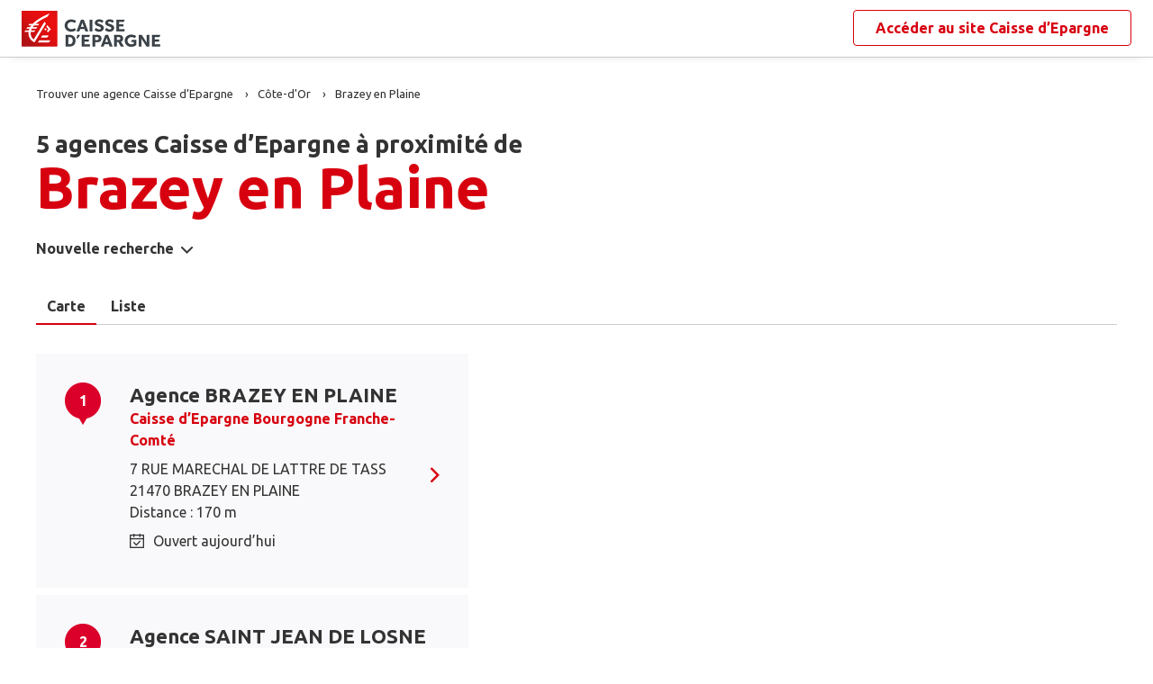

--- FILE ---
content_type: application/javascript
request_url: https://www.agences.caisse-epargne.fr/banque-assurance/includes/20230214-093511/js-compiled/common.js
body_size: 94551
content:
var JSON;JSON||(JSON={});
(function(){function a(a){return 10>a?"0"+a:a}function f(a){d.lastIndex=0;return d.test(a)?'"'+a.replace(d,function(a){var b=h[a];return"string"===typeof b?b:"\\u"+("0000"+a.charCodeAt(0).toString(16)).slice(-4)})+'"':'"'+a+'"'}function l(a,c){var d,h,n,v,q=b,t,C=c[a];C&&"object"===typeof C&&"function"===typeof C.toJSON&&(C=C.toJSON(a));"function"===typeof p&&(C=p.call(c,a,C));switch(typeof C){case "string":return f(C);case "number":return isFinite(C)?String(C):"null";case "boolean":case "null":return String(C);case "object":if(!C)return"null";
b+=k;t=[];if("[object Array]"===Object.prototype.toString.apply(C)){v=C.length;for(d=0;d<v;d+=1)t[d]=l(d,C)||"null";n=0===t.length?"[]":b?"[\n"+b+t.join(",\n"+b)+"\n"+q+"]":"["+t.join(",")+"]";b=q;return n}if(p&&"object"===typeof p)for(v=p.length,d=0;d<v;d+=1)"string"===typeof p[d]&&(h=p[d],(n=l(h,C))&&t.push(f(h)+(b?": ":":")+n));else for(h in C)Object.prototype.hasOwnProperty.call(C,h)&&(n=l(h,C))&&t.push(f(h)+(b?": ":":")+n);n=0===t.length?"{}":b?"{\n"+b+t.join(",\n"+b)+"\n"+q+"}":"{"+t.join(",")+
"}";b=q;return n}}"function"!==typeof Date.prototype.toJSON&&(Date.prototype.toJSON=function(b){return isFinite(this.valueOf())?this.getUTCFullYear()+"-"+a(this.getUTCMonth()+1)+"-"+a(this.getUTCDate())+"T"+a(this.getUTCHours())+":"+a(this.getUTCMinutes())+":"+a(this.getUTCSeconds())+"Z":null},String.prototype.toJSON=Number.prototype.toJSON=Boolean.prototype.toJSON=function(a){return this.valueOf()});var c=/[\u0000\u00ad\u0600-\u0604\u070f\u17b4\u17b5\u200c-\u200f\u2028-\u202f\u2060-\u206f\ufeff\ufff0-\uffff]/g,
d=/[\\\"\x00-\x1f\x7f-\x9f\u00ad\u0600-\u0604\u070f\u17b4\u17b5\u200c-\u200f\u2028-\u202f\u2060-\u206f\ufeff\ufff0-\uffff]/g,b,k,h={"\b":"\\b","\t":"\\t","\n":"\\n","\f":"\\f","\r":"\\r",'"':'\\"',"\\":"\\\\"},p;"function"!==typeof JSON.stringify&&(JSON.stringify=function(a,c,d){var f;k=b="";if("number"===typeof d)for(f=0;f<d;f+=1)k+=" ";else"string"===typeof d&&(k=d);if((p=c)&&"function"!==typeof c&&("object"!==typeof c||"number"!==typeof c.length))throw Error("JSON.stringify");return l("",{"":a})});
"function"!==typeof JSON.parse&&(JSON.parse=function(a,b){function d(a,c){var f,h,k=a[c];if(k&&"object"===typeof k)for(f in k)Object.prototype.hasOwnProperty.call(k,f)&&(h=d(k,f),void 0!==h?k[f]=h:delete k[f]);return b.call(a,c,k)}var f;a=String(a);c.lastIndex=0;c.test(a)&&(a=a.replace(c,function(a){return"\\u"+("0000"+a.charCodeAt(0).toString(16)).slice(-4)}));if(/^[\],:{}\s]*$/.test(a.replace(/\\(?:["\\\/bfnrt]|u[0-9a-fA-F]{4})/g,"@").replace(/"[^"\\\n\r]*"|true|false|null|-?\d+(?:\.\d*)?(?:[eE][+\-]?\d+)?/g,
"]").replace(/(?:^|:|,)(?:\s*\[)+/g,"")))return f=eval("("+a+")"),"function"===typeof b?d({"":f},""):f;throw new SyntaxError("JSON.parse");})})();/*
 jQuery v1.7.1 jquery.com | jquery.org/license */
(function(a,f){function l(g){return e.isWindow(g)?g:9===g.nodeType?g.defaultView||g.parentWindow:!1}function c(g){if(!Xa[g]){var a=u.body,x=e("<"+g+">").appendTo(a),b=x.css("display");x.remove();if("none"===b||""===b)ma||(ma=u.createElement("iframe"),ma.frameBorder=ma.width=ma.height=0),a.appendChild(ma),Ja&&ma.createElement||(Ja=(ma.contentWindow||ma.contentDocument).document,Ja.write(("CSS1Compat"===u.compatMode?"<!doctype html>":"")+"<html><body>"),Ja.close()),x=Ja.createElement(g),Ja.body.appendChild(x),
b=e.css(x,"display"),a.removeChild(ma);Xa[g]=b}return Xa[g]}function d(g,a){var m={};e.each(ab.concat.apply([],ab.slice(0,a)),function(){m[this]=g});return m}function b(){Ta=f}function k(){setTimeout(b,0);return Ta=e.now()}function h(){try{return new a.XMLHttpRequest}catch(g){}}function p(g,a,x,b){if(e.isArray(a))e.each(a,function(a,m){x||nb.test(g)?b(g,m):p(g+"["+("object"==typeof m||e.isArray(m)?a:"")+"]",m,x,b)});else if(x||null==a||"object"!=typeof a)b(g,a);else for(var m in a)p(g+"["+m+"]",a[m],
x,b)}function n(g,a){var m,b,c=e.ajaxSettings.flatOptions||{};for(m in a)a[m]!==f&&((c[m]?g:b||(b={}))[m]=a[m]);b&&e.extend(!0,g,b)}function v(g,a,e,b,c,d){c=c||a.dataTypes[0];d=d||{};d[c]=!0;c=g[c];for(var m=0,x=c?c.length:0,B=g===Ya,O;m<x&&(B||!O);m++)O=c[m](a,e,b),"string"==typeof O&&(!B||d[O]?O=f:(a.dataTypes.unshift(O),O=v(g,a,e,b,O,d)));!B&&O||d["*"]||(O=v(g,a,e,b,"*",d));return O}function w(g){return function(a,b){"string"!=typeof a&&(b=a,a="*");if(e.isFunction(b))for(var m=a.toLowerCase().split(bb),
x=0,c=m.length,d,f;x<c;x++)d=m[x],(f=/^\+/.test(d))&&(d=d.substr(1)||"*"),d=g[d]=g[d]||[],d[f?"unshift":"push"](b)}}function r(g,a,b){var m="width"===a?g.offsetWidth:g.offsetHeight,x="width"===a?ob:pb,c=0,d=x.length;if(0<m){if("border"!==b)for(;c<d;c++)b||(m-=parseFloat(e.css(g,"padding"+x[c]))||0),"margin"===b?m+=parseFloat(e.css(g,b+x[c]))||0:m-=parseFloat(e.css(g,"border"+x[c]+"Width"))||0;return m+"px"}m=wa(g,a,a);if(0>m||null==m)m=g.style[a]||0;m=parseFloat(m)||0;if(b)for(;c<d;c++)m+=parseFloat(e.css(g,
"padding"+x[c]))||0,"padding"!==b&&(m+=parseFloat(e.css(g,"border"+x[c]+"Width"))||0),"margin"===b&&(m+=parseFloat(e.css(g,b+x[c]))||0);return m+"px"}function y(g,a){a.src?e.ajax({url:a.src,async:!1,dataType:"script"}):e.globalEval((a.text||a.textContent||a.innerHTML||"").replace(Pa,"/*$0*/"));a.parentNode&&a.parentNode.removeChild(a)}function z(g){var a=(g.nodeName||"").toLowerCase();"input"===a?q(g):"script"!==a&&"undefined"!=typeof g.getElementsByTagName&&e.grep(g.getElementsByTagName("input"),
q)}function q(g){if("checkbox"===g.type||"radio"===g.type)g.defaultChecked=g.checked}function t(g){return"undefined"!=typeof g.getElementsByTagName?g.getElementsByTagName("*"):"undefined"!=typeof g.querySelectorAll?g.querySelectorAll("*"):[]}function C(g,a){var m;if(1===a.nodeType){a.clearAttributes&&a.clearAttributes();a.mergeAttributes&&a.mergeAttributes(g);m=a.nodeName.toLowerCase();if("object"===m)a.outerHTML=g.outerHTML;else if("input"!==m||"checkbox"!==g.type&&"radio"!==g.type)if("option"===
m)a.selected=g.defaultSelected;else{if("input"===m||"textarea"===m)a.defaultValue=g.defaultValue}else g.checked&&(a.defaultChecked=a.checked=g.checked),a.value!==g.value&&(a.value=g.value);a.removeAttribute(e.expando)}}function V(a,m){if(1===m.nodeType&&e.hasData(a)){var g,b,c;b=e._data(a);var d=e._data(m,b),f=b.events;if(f)for(g in delete d.handle,d.events={},f)for(b=0,c=f[g].length;b<c;b++)e.event.add(m,g+(f[g][b].namespace?".":"")+f[g][b].namespace,f[g][b],f[g][b].data);d.data&&(d.data=e.extend({},
d.data))}}function H(a,m){return e.nodeName(a,"table")?a.getElementsByTagName("tbody")[0]||a.appendChild(a.ownerDocument.createElement("tbody")):a}function K(a){var g=na.split("|");a=a.createDocumentFragment();if(a.createElement)for(;g.length;)a.createElement(g.pop());return a}function M(a,m,b){m=m||0;if(e.isFunction(m))return e.grep(a,function(a,g){return!!m.call(a,g,a)===b});if(m.nodeType)return e.grep(a,function(a,g){return a===m===b});if("string"==typeof m){var g=e.grep(a,function(a){return 1===
a.nodeType});if(xa.test(m))return e.filter(m,g,!b);m=e.filter(m,g)}return e.grep(a,function(a,g){return 0<=e.inArray(a,m)===b})}function P(a){return!a||!a.parentNode||11===a.parentNode.nodeType}function U(){return!0}function J(){return!1}function S(a,m,b){var g=m+"defer",x=m+"queue",c=m+"mark",d=e._data(a,g);!d||"queue"!==b&&e._data(a,x)||"mark"!==b&&e._data(a,c)||setTimeout(function(){e._data(a,x)||e._data(a,c)||(e.removeData(a,g,!0),d.fire())},0)}function D(a){for(var g in a)if(("data"!==g||!e.isEmptyObject(a[g]))&&
"toJSON"!==g)return!1;return!0}function N(a,m,b){if(b===f&&1===a.nodeType)if(b="data-"+m.replace(ya,"-$1").toLowerCase(),b=a.getAttribute(b),"string"==typeof b){try{b="true"===b?!0:"false"===b?!1:"null"===b?null:e.isNumeric(b)?parseFloat(b):oa.test(b)?e.parseJSON(b):b}catch(B){}e.data(a,m,b)}else b=f;return b}function F(a){var g=ha[a]={},e,b;a=a.split(/\s+/);e=0;for(b=a.length;e<b;e++)g[a[e]]=!0;return g}var u=a.document,E=a.navigator,G=a.location,e=function(){function g(){if(!m.isReady){try{u.documentElement.doScroll("left")}catch(Mb){setTimeout(g,
1);return}m.ready()}}var m=function(a,g){return new m.fn.init(a,g,c)},e=a.jQuery,b=a.$,c,d=/^(?:[^#<]*(<[\w\W]+>)[^>]*$|#([\w\-]*)$)/,h=/\S/,k=/^\s+/,l=/\s+$/,p=/^<(\w+)\s*\/?>(?:<\/\1>)?$/,n=/^[\],:{}\s]*$/,y=/\\(?:["\\\/bfnrt]|u[0-9a-fA-F]{4})/g,C=/"[^"\\\n\r]*"|true|false|null|-?\d+(?:\.\d*)?(?:[eE][+\-]?\d+)?/g,r=/(?:^|:|,)(?:\s*\[)+/g,q=/(webkit)[ \/]([\w.]+)/,v=/(opera)(?:.*version)?[ \/]([\w.]+)/,t=/(msie) ([\w.]+)/,F=/(mozilla)(?:.*? rv:([\w.]+))?/,I=/-([a-z]|[0-9])/ig,z=/^-ms-/,w=function(a,
g){return(g+"").toUpperCase()},L=E.userAgent,za,Ka,H=Object.prototype.toString,A=Object.prototype.hasOwnProperty,G=Array.prototype.push,K=Array.prototype.slice,N=String.prototype.trim,S=Array.prototype.indexOf,V={};m.fn=m.prototype={constructor:m,init:function(a,g,e){var b,x;if(!a)return this;if(a.nodeType)return this.context=this[0]=a,this.length=1,this;if("body"===a&&!g&&u.body)return this.context=u,this[0]=u.body,this.selector=a,this.length=1,this;if("string"==typeof a){"<"!==a.charAt(0)||">"!==
a.charAt(a.length-1)||3>a.length?b=d.exec(a):b=[null,a,null];if(b&&(b[1]||!g)){if(b[1])return x=(g=g instanceof m?g[0]:g)?g.ownerDocument||g:u,(e=p.exec(a))?m.isPlainObject(g)?(a=[u.createElement(e[1])],m.fn.attr.call(a,g,!0)):a=[x.createElement(e[1])]:(e=m.buildFragment([b[1]],[x]),a=(e.cacheable?m.clone(e.fragment):e.fragment).childNodes),m.merge(this,a);if((g=u.getElementById(b[2]))&&g.parentNode){if(g.id!==b[2])return e.find(a);this.length=1;this[0]=g}this.context=u;this.selector=a;return this}return!g||
g.jquery?(g||e).find(a):this.constructor(g).find(a)}if(m.isFunction(a))return e.ready(a);a.selector!==f&&(this.selector=a.selector,this.context=a.context);return m.makeArray(a,this)},selector:"",jquery:"1.7.1",length:0,size:function(){return this.length},toArray:function(){return K.call(this,0)},get:function(a){return null==a?this.toArray():0>a?this[this.length+a]:this[a]},pushStack:function(a,g,e){var b=this.constructor();m.isArray(a)?G.apply(b,a):m.merge(b,a);b.prevObject=this;b.context=this.context;
"find"===g?b.selector=this.selector+(this.selector?" ":"")+e:g&&(b.selector=this.selector+"."+g+"("+e+")");return b},each:function(a,g){return m.each(this,a,g)},ready:function(a){m.bindReady();za.add(a);return this},eq:function(a){a=+a;return-1===a?this.slice(a):this.slice(a,a+1)},first:function(){return this.eq(0)},last:function(){return this.eq(-1)},slice:function(){return this.pushStack(K.apply(this,arguments),"slice",K.call(arguments).join(","))},map:function(a){return this.pushStack(m.map(this,
function(g,m){return a.call(g,m,g)}))},end:function(){return this.prevObject||this.constructor(null)},push:G,sort:[].sort,splice:[].splice};m.fn.init.prototype=m.fn;m.extend=m.fn.extend=function(){var a,g,e,b,x,c,B=arguments[0]||{},d=1,O=arguments.length,h=!1;"boolean"==typeof B&&(h=B,B=arguments[1]||{},d=2);"object"!=typeof B&&!m.isFunction(B)&&(B={});for(O===d&&(B=this,--d);d<O;d++)if(null!=(a=arguments[d]))for(g in a)e=B[g],b=a[g],B!==b&&(h&&b&&(m.isPlainObject(b)||(x=m.isArray(b)))?(x?(x=!1,c=
e&&m.isArray(e)?e:[]):c=e&&m.isPlainObject(e)?e:{},B[g]=m.extend(h,c,b)):b!==f&&(B[g]=b));return B};m.extend({noConflict:function(g){a.$===m&&(a.$=b);g&&a.jQuery===m&&(a.jQuery=e);return m},isReady:!1,readyWait:1,holdReady:function(a){a?m.readyWait++:m.ready(!0)},ready:function(a){if(!0===a&&!--m.readyWait||!0!==a&&!m.isReady){if(!u.body)return setTimeout(m.ready,1);m.isReady=!0;!0!==a&&0<--m.readyWait||(za.fireWith(u,[m]),m.fn.trigger&&m(u).trigger("ready").off("ready"))}},bindReady:function(){if(!za){za=
m.Callbacks("once memory");if("complete"===u.readyState)return setTimeout(m.ready,1);if(u.addEventListener)u.addEventListener("DOMContentLoaded",Ka,!1),a.addEventListener("load",m.ready,!1);else if(u.attachEvent){u.attachEvent("onreadystatechange",Ka);a.attachEvent("onload",m.ready);var e=!1;try{e=null==a.frameElement}catch(Nb){}u.documentElement.doScroll&&e&&g()}}},isFunction:function(a){return"function"===m.type(a)},isArray:Array.isArray||function(a){return"array"===m.type(a)},isWindow:function(a){return a&&
"object"==typeof a&&"setInterval"in a},isNumeric:function(a){return!isNaN(parseFloat(a))&&isFinite(a)},type:function(a){return null==a?String(a):V[H.call(a)]||"object"},isPlainObject:function(a){if(!a||"object"!==m.type(a)||a.nodeType||m.isWindow(a))return!1;try{if(a.constructor&&!A.call(a,"constructor")&&!A.call(a.constructor.prototype,"isPrototypeOf"))return!1}catch(db){return!1}for(var g in a);return g===f||A.call(a,g)},isEmptyObject:function(a){for(var g in a)return!1;return!0},error:function(a){throw Error(a);
},parseJSON:function(g){if("string"!=typeof g||!g)return null;g=m.trim(g);if(a.JSON&&a.JSON.parse)return a.JSON.parse(g);if(n.test(g.replace(y,"@").replace(C,"]").replace(r,"")))return(new Function("return "+g))();m.error("Invalid JSON: "+g)},parseXML:function(g){var e,b;try{a.DOMParser?(b=new DOMParser,e=b.parseFromString(g,"text/xml")):(e=new ActiveXObject("Microsoft.XMLDOM"),e.async="false",e.loadXML(g))}catch(Rb){e=f}e&&e.documentElement&&!e.getElementsByTagName("parsererror").length||m.error("Invalid XML: "+
g);return e},noop:function(){},globalEval:function(g){g&&h.test(g)&&(a.execScript||function(g){a.eval.call(a,g)})(g)},camelCase:function(a){return a.replace(z,"ms-").replace(I,w)},nodeName:function(a,g){return a.nodeName&&a.nodeName.toUpperCase()===g.toUpperCase()},each:function(a,g,e){var b,x=0,c=a.length,B=c===f||m.isFunction(a);if(e)if(B)for(b in a){if(!1===g.apply(a[b],e))break}else for(;x<c&&!1!==g.apply(a[x++],e););else if(B)for(b in a){if(!1===g.call(a[b],b,a[b]))break}else for(;x<c&&!1!==
g.call(a[x],x,a[x++]););return a},trim:N?function(a){return null==a?"":N.call(a)}:function(a){return null==a?"":(a+"").replace(k,"").replace(l,"")},makeArray:function(a,g){var e=g||[];if(null!=a){var b=m.type(a);null==a.length||"string"===b||"function"===b||"regexp"===b||m.isWindow(a)?G.call(e,a):m.merge(e,a)}return e},inArray:function(a,g,m){var e;if(g){if(S)return S.call(g,a,m);e=g.length;for(m=m?0>m?Math.max(0,e+m):m:0;m<e;m++)if(m in g&&g[m]===a)return m}return-1},merge:function(a,g){var m=a.length,
e=0;if("number"==typeof g.length)for(var b=g.length;e<b;e++)a[m++]=g[e];else for(;g[e]!==f;)a[m++]=g[e++];a.length=m;return a},grep:function(a,g,m){var e=[],b;m=!!m;for(var x=0,c=a.length;x<c;x++)b=!!g(a[x],x),m!==b&&e.push(a[x]);return e},map:function(a,g,e){var b,x,c=[],B=0,d=a.length;if(a instanceof m||d!==f&&"number"==typeof d&&(0<d&&a[0]&&a[d-1]||0===d||m.isArray(a)))for(;B<d;B++)b=g(a[B],B,e),null!=b&&(c[c.length]=b);else for(x in a)b=g(a[x],x,e),null!=b&&(c[c.length]=b);return c.concat.apply([],
c)},guid:1,proxy:function(a,g){if("string"==typeof g){var e=a[g];g=a;a=e}if(!m.isFunction(a))return f;var b=K.call(arguments,2),e=function(){return a.apply(g,b.concat(K.call(arguments)))};e.guid=a.guid=a.guid||e.guid||m.guid++;return e},access:function(a,g,e,b,x,c){var B=a.length;if("object"==typeof g){for(var d in g)m.access(a,d,g[d],b,x,e);return a}if(e!==f){b=!c&&b&&m.isFunction(e);for(d=0;d<B;d++)x(a[d],g,b?e.call(a[d],d,x(a[d],g)):e,c);return a}return B?x(a[0],g):f},now:function(){return(new Date).getTime()},
uaMatch:function(a){a=a.toLowerCase();a=q.exec(a)||v.exec(a)||t.exec(a)||0>a.indexOf("compatible")&&F.exec(a)||[];return{browser:a[1]||"",version:a[2]||"0"}},sub:function(){function a(g,m){return new a.fn.init(g,m)}m.extend(!0,a,this);a.superclass=this;a.fn=a.prototype=this();a.fn.constructor=a;a.sub=this.sub;a.fn.init=function(e,b){b&&b instanceof m&&!(b instanceof a)&&(b=a(b));return m.fn.init.call(this,e,b,g)};a.fn.init.prototype=a.fn;var g=a(u);return a},browser:{}});m.each("Boolean Number String Function Array Date RegExp Object".split(" "),
function(a,g){V["[object "+g+"]"]=g.toLowerCase()});L=m.uaMatch(L);L.browser&&(m.browser[L.browser]=!0,m.browser.version=L.version);m.browser.webkit&&(m.browser.safari=!0);h.test(" ")&&(k=/^[\s\xA0]+/,l=/[\s\xA0]+$/);c=m(u);u.addEventListener?Ka=function(){u.removeEventListener("DOMContentLoaded",Ka,!1);m.ready()}:u.attachEvent&&(Ka=function(){"complete"===u.readyState&&(u.detachEvent("onreadystatechange",Ka),m.ready())});return m}(),ha={};e.Callbacks=function(a){a=a?ha[a]||F(a):{};var g=[],b=[],
c,d,h,k,l,p=function(m){var b,x,c,B;b=0;for(x=m.length;b<x;b++)c=m[b],B=e.type(c),"array"===B?p(c):"function"!==B||a.unique&&u.has(c)||g.push(c)},n=function(m,e){e=e||[];c=!a.memory||[m,e];d=!0;l=h||0;h=0;for(k=g.length;g&&l<k;l++)if(!1===g[l].apply(m,e)&&a.stopOnFalse){c=!0;break}d=!1;g&&(a.once?!0===c?u.disable():g=[]:b&&b.length&&(c=b.shift(),u.fireWith(c[0],c[1])))},u={add:function(){if(g){var a=g.length;p(arguments);d?k=g.length:c&&!0!==c&&(h=a,n(c[0],c[1]))}return this},remove:function(){if(g)for(var m=
arguments,e=0,b=m.length;e<b;e++)for(var x=0;x<g.length&&(m[e]!==g[x]||(d&&x<=k&&(k--,x<=l&&l--),g.splice(x--,1),!a.unique));x++);return this},has:function(a){if(g)for(var e=0,m=g.length;e<m;e++)if(a===g[e])return!0;return!1},empty:function(){g=[];return this},disable:function(){g=b=c=f;return this},disabled:function(){return!g},lock:function(){b=f;c&&!0!==c||u.disable();return this},locked:function(){return!b},fireWith:function(g,e){b&&(d?a.once||b.push([g,e]):(!a.once||!c)&&n(g,e));return this},
fire:function(){u.fireWith(this,arguments);return this},fired:function(){return!!c}};return u};var Aa=[].slice;e.extend({Deferred:function(a){var g=e.Callbacks("once memory"),b=e.Callbacks("once memory"),c=e.Callbacks("memory"),d="pending",f={resolve:g,reject:b,notify:c},h={done:g.add,fail:b.add,progress:c.add,state:function(){return d},isResolved:g.fired,isRejected:b.fired,then:function(a,g,e){k.done(a).fail(g).progress(e);return this},always:function(){k.done.apply(k,arguments).fail.apply(k,arguments);
return this},pipe:function(a,g,m){return e.Deferred(function(b){e.each({done:[a,"resolve"],fail:[g,"reject"],progress:[m,"notify"]},function(a,g){var m=g[0],x=g[1],c;e.isFunction(m)?k[a](function(){(c=m.apply(this,arguments))&&e.isFunction(c.promise)?c.promise().then(b.resolve,b.reject,b.notify):b[x+"With"](this===k?b:this,[c])}):k[a](b[x])})}).promise()},promise:function(a){if(null==a)a=h;else for(var g in h)a[g]=h[g];return a}},k=h.promise({}),l;for(l in f)k[l]=f[l].fire,k[l+"With"]=f[l].fireWith;
k.done(function(){d="resolved"},b.disable,c.lock).fail(function(){d="rejected"},g.disable,c.lock);a&&a.call(k,k);return k},when:function(a){function g(a){return function(g){k[a]=1<arguments.length?Aa.call(arguments,0):g;l.notifyWith(p,k)}}function b(a){return function(g){c[a]=1<arguments.length?Aa.call(arguments,0):g;--h||l.resolveWith(l,c)}}var c=Aa.call(arguments,0),d=0,f=c.length,k=Array(f),h=f,l=1>=f&&a&&e.isFunction(a.promise)?a:e.Deferred(),p=l.promise();if(1<f){for(;d<f;d++)c[d]&&c[d].promise&&
e.isFunction(c[d].promise)?c[d].promise().then(b(d),l.reject,g(d)):--h;h||l.resolveWith(l,c)}else l!==a&&l.resolveWith(l,f?[a]:[]);return p}});e.support=function(){var g,m,b,c,d,f,k,h,l,p=u.createElement("div");p.setAttribute("className","t");p.innerHTML="   <link/><table></table><a href='/a' style='top:1px;float:left;opacity:.55;'>a</a><input type='checkbox'/>";m=p.getElementsByTagName("*");b=p.getElementsByTagName("a")[0];if(!m||!m.length||!b)return{};c=u.createElement("select");d=c.appendChild(u.createElement("option"));
m=p.getElementsByTagName("input")[0];g={leadingWhitespace:3===p.firstChild.nodeType,tbody:!p.getElementsByTagName("tbody").length,htmlSerialize:!!p.getElementsByTagName("link").length,style:/top/.test(b.getAttribute("style")),hrefNormalized:"/a"===b.getAttribute("href"),opacity:/^0.55/.test(b.style.opacity),cssFloat:!!b.style.cssFloat,checkOn:"on"===m.value,optSelected:d.selected,getSetAttribute:"t"!==p.className,enctype:!!u.createElement("form").enctype,html5Clone:"<:nav></:nav>"!==u.createElement("nav").cloneNode(!0).outerHTML,
submitBubbles:!0,changeBubbles:!0,focusinBubbles:!1,deleteExpando:!0,noCloneEvent:!0,inlineBlockNeedsLayout:!1,shrinkWrapBlocks:!1,reliableMarginRight:!0};m.checked=!0;g.noCloneChecked=m.cloneNode(!0).checked;c.disabled=!0;g.optDisabled=!d.disabled;try{delete p.test}catch(Ob){g.deleteExpando=!1}!p.addEventListener&&p.attachEvent&&p.fireEvent&&(p.attachEvent("onclick",function(){g.noCloneEvent=!1}),p.cloneNode(!0).fireEvent("onclick"));m=u.createElement("input");m.value="t";m.setAttribute("type","radio");
g.radioValue="t"===m.value;m.setAttribute("checked","checked");p.appendChild(m);b=u.createDocumentFragment();b.appendChild(p.lastChild);g.checkClone=b.cloneNode(!0).cloneNode(!0).lastChild.checked;g.appendChecked=m.checked;b.removeChild(m);b.appendChild(p);p.innerHTML="";a.getComputedStyle&&(f=u.createElement("div"),f.style.width="0",f.style.marginRight="0",p.style.width="2px",p.appendChild(f),g.reliableMarginRight=0===(parseInt((a.getComputedStyle(f,null)||{marginRight:0}).marginRight,10)||0));if(p.attachEvent)for(h in{submit:1,
change:1,focusin:1})f="on"+h,(l=f in p)||(p.setAttribute(f,"return;"),l="function"==typeof p[f]),g[h+"Bubbles"]=l;b.removeChild(p);b=c=d=f=p=m=null;e(function(){var a,m,b,c,x,d=u.getElementsByTagName("body")[0];!d||(a=u.createElement("div"),a.style.cssText="visibility:hidden;border:0;width:0;height:0;position:static;top:0;margin-top:1px",d.insertBefore(a,d.firstChild),p=u.createElement("div"),a.appendChild(p),p.innerHTML="<table><tr><td style='padding:0;border:0;display:none'></td><td>t</td></tr></table>",
k=p.getElementsByTagName("td"),l=0===k[0].offsetHeight,k[0].style.display="",k[1].style.display="none",g.reliableHiddenOffsets=l&&0===k[0].offsetHeight,p.innerHTML="",p.style.width=p.style.paddingLeft="1px",e.boxModel=g.boxModel=2===p.offsetWidth,"undefined"!=typeof p.style.zoom&&(p.style.display="inline",p.style.zoom=1,g.inlineBlockNeedsLayout=2===p.offsetWidth,p.style.display="",p.innerHTML="<div style='width:4px;'></div>",g.shrinkWrapBlocks=2!==p.offsetWidth),p.style.cssText="position:absolute;top:0;left:0;width:1px;height:1px;margin:0;visibility:hidden;border:0;",
p.innerHTML="<div style='position:absolute;top:0;left:0;width:1px;height:1px;margin:0;border:5px solid #000;padding:0;'><div></div></div><table style='position:absolute;top:0;left:0;width:1px;height:1px;margin:0;border:5px solid #000;padding:0;' cellpadding='0' cellspacing='0'><tr><td></td></tr></table>",m=p.firstChild,b=m.firstChild,c=m.nextSibling.firstChild.firstChild,x={doesNotAddBorder:5!==b.offsetTop,doesAddBorderForTableAndCells:5===c.offsetTop},b.style.position="fixed",b.style.top="20px",
x.fixedPosition=20===b.offsetTop||15===b.offsetTop,b.style.position=b.style.top="",m.style.overflow="hidden",m.style.position="relative",x.subtractsBorderForOverflowNotVisible=-5===b.offsetTop,x.doesNotIncludeMarginInBodyOffset=1!==d.offsetTop,d.removeChild(a),p=null,e.extend(g,x))});return g}();var oa=/^(?:\{.*\}|\[.*\])$/,ya=/([A-Z])/g;e.extend({cache:{},uuid:0,expando:"jQuery"+(e.fn.jquery+Math.random()).replace(/\D/g,""),noData:{embed:!0,object:"clsid:D27CDB6E-AE6D-11cf-96B8-444553540000",applet:!0},
hasData:function(a){a=a.nodeType?e.cache[a[e.expando]]:a[e.expando];return!!a&&!D(a)},data:function(a,m,b,c){if(e.acceptData(a)){var g,x;g=e.expando;var d="string"==typeof m,B=a.nodeType,k=B?e.cache:a,h=B?a[g]:a[g]&&g,p="events"===m;if(h&&k[h]&&(p||c||k[h].data)||!d||b!==f){h||(B?a[g]=h=++e.uuid:h=g);k[h]||(k[h]={},B||(k[h].toJSON=e.noop));if("object"==typeof m||"function"==typeof m)c?k[h]=e.extend(k[h],m):k[h].data=e.extend(k[h].data,m);a=g=k[h];c||(g.data||(g.data={}),g=g.data);b!==f&&(g[e.camelCase(m)]=
b);if(p&&!g[m])return a.events;d?(x=g[m],null==x&&(x=g[e.camelCase(m)])):x=g;return x}}},removeData:function(a,m,b){if(e.acceptData(a)){var g,c,x,d=e.expando,f=a.nodeType,k=f?e.cache:a,h=f?a[d]:d;if(k[h]){if(m&&(g=b?k[h]:k[h].data)){e.isArray(m)||(m in g?m=[m]:(m=e.camelCase(m),m in g?m=[m]:m=m.split(" ")));c=0;for(x=m.length;c<x;c++)delete g[m[c]];if(!(b?D:e.isEmptyObject)(g))return}if(!b&&(delete k[h].data,!D(k[h])))return;e.support.deleteExpando||!k.setInterval?delete k[h]:k[h]=null;f&&(e.support.deleteExpando?
delete a[d]:a.removeAttribute?a.removeAttribute(d):a[d]=null)}}},_data:function(a,m,b){return e.data(a,m,b,!0)},acceptData:function(a){if(a.nodeName){var g=e.noData[a.nodeName.toLowerCase()];if(g)return!0!==g&&a.getAttribute("classid")===g}return!0}});e.fn.extend({data:function(a,m){var g,b,c,d=null;if("undefined"==typeof a){if(this.length&&(d=e.data(this[0]),1===this[0].nodeType&&!e._data(this[0],"parsedAttrs"))){b=this[0].attributes;for(var k=0,h=b.length;k<h;k++)c=b[k].name,0===c.indexOf("data-")&&
(c=e.camelCase(c.substring(5)),N(this[0],c,d[c]));e._data(this[0],"parsedAttrs",!0)}return d}if("object"==typeof a)return this.each(function(){e.data(this,a)});g=a.split(".");g[1]=g[1]?"."+g[1]:"";return m===f?(d=this.triggerHandler("getData"+g[1]+"!",[g[0]]),d===f&&this.length&&(d=e.data(this[0],a),d=N(this[0],a,d)),d===f&&g[1]?this.data(g[0]):d):this.each(function(){var b=e(this),c=[g[0],m];b.triggerHandler("setData"+g[1]+"!",c);e.data(this,a,m);b.triggerHandler("changeData"+g[1]+"!",c)})},removeData:function(a){return this.each(function(){e.removeData(this,
a)})}});e.extend({_mark:function(a,m){a&&(m=(m||"fx")+"mark",e._data(a,m,(e._data(a,m)||0)+1))},_unmark:function(a,m,b){!0!==a&&(b=m,m=a,a=!1);if(m){b=b||"fx";var g=b+"mark";(a=a?0:(e._data(m,g)||1)-1)?e._data(m,g,a):(e.removeData(m,g,!0),S(m,b,"mark"))}},queue:function(a,m,b){var g;if(a)return m=(m||"fx")+"queue",g=e._data(a,m),b&&(!g||e.isArray(b)?g=e._data(a,m,e.makeArray(b)):g.push(b)),g||[]},dequeue:function(a,m){m=m||"fx";var g=e.queue(a,m),b=g.shift(),c={};"inprogress"===b&&(b=g.shift());b&&
("fx"===m&&g.unshift("inprogress"),e._data(a,m+".run",c),b.call(a,function(){e.dequeue(a,m)},c));g.length||(e.removeData(a,m+"queue "+m+".run",!0),S(a,m,"queue"))}});e.fn.extend({queue:function(a,m){"string"!=typeof a&&(m=a,a="fx");return m===f?e.queue(this[0],a):this.each(function(){var g=e.queue(this,a,m);"fx"===a&&"inprogress"!==g[0]&&e.dequeue(this,a)})},dequeue:function(a){return this.each(function(){e.dequeue(this,a)})},delay:function(a,m){a=e.fx?e.fx.speeds[a]||a:a;return this.queue(m||"fx",
function(g,e){var m=setTimeout(g,a);e.stop=function(){clearTimeout(m)}})},clearQueue:function(a){return this.queue(a||"fx",[])},promise:function(a,m){function g(){--k||b.resolveWith(c,[c])}"string"!=typeof a&&(a=f);a=a||"fx";for(var b=e.Deferred(),c=this,d=c.length,k=1,h=a+"defer",p=a+"queue",l=a+"mark",n;d--;)if(n=e.data(c[d],h,f,!0)||(e.data(c[d],p,f,!0)||e.data(c[d],l,f,!0))&&e.data(c[d],h,e.Callbacks("once memory"),!0))k++,n.add(g);g();return b.promise()}});var A=/[\n\t\r]/g,I=/\s+/,Q=/\r/g,R=
/^(?:button|input)$/i,W=/^(?:button|input|object|select|textarea)$/i,T=/^a(?:rea)?$/i,ba=/^(?:autofocus|autoplay|async|checked|controls|defer|disabled|hidden|loop|multiple|open|readonly|required|scoped|selected)$/i,Z=e.support.getSetAttribute,fa,Ba,ga;e.fn.extend({attr:function(a,m){return e.access(this,a,m,!0,e.attr)},removeAttr:function(a){return this.each(function(){e.removeAttr(this,a)})},prop:function(a,m){return e.access(this,a,m,!0,e.prop)},removeProp:function(a){a=e.propFix[a]||a;return this.each(function(){try{this[a]=
f,delete this[a]}catch(m){}})},addClass:function(a){var g,b,c,d,f,k,h;if(e.isFunction(a))return this.each(function(g){e(this).addClass(a.call(this,g,this.className))});if(a&&"string"==typeof a)for(g=a.split(I),b=0,c=this.length;b<c;b++)if(d=this[b],1===d.nodeType)if(d.className||1!==g.length){f=" "+d.className+" ";k=0;for(h=g.length;k<h;k++)~f.indexOf(" "+g[k]+" ")||(f+=g[k]+" ");d.className=e.trim(f)}else d.className=a;return this},removeClass:function(a){var g,b,c,d,k,h,p;if(e.isFunction(a))return this.each(function(g){e(this).removeClass(a.call(this,
g,this.className))});if(a&&"string"==typeof a||a===f)for(g=(a||"").split(I),b=0,c=this.length;b<c;b++)if(d=this[b],1===d.nodeType&&d.className)if(a){k=(" "+d.className+" ").replace(A," ");h=0;for(p=g.length;h<p;h++)k=k.replace(" "+g[h]+" "," ");d.className=e.trim(k)}else d.className="";return this},toggleClass:function(a,m){var g=typeof a,b="boolean"==typeof m;return e.isFunction(a)?this.each(function(g){e(this).toggleClass(a.call(this,g,this.className,m),m)}):this.each(function(){if("string"===g)for(var c,
d=0,x=e(this),f=m,B=a.split(I);c=B[d++];)f=b?f:!x.hasClass(c),x[f?"addClass":"removeClass"](c);else if("undefined"===g||"boolean"===g)this.className&&e._data(this,"__className__",this.className),this.className=this.className||!1===a?"":e._data(this,"__className__")||""})},hasClass:function(a){a=" "+a+" ";for(var g=0,e=this.length;g<e;g++)if(1===this[g].nodeType&&-1<(" "+this[g].className+" ").replace(A," ").indexOf(a))return!0;return!1},val:function(a){var g,b,c,d=this[0];if(arguments.length)return c=
e.isFunction(a),this.each(function(m){var b=e(this),d;1===this.nodeType&&(c?d=a.call(this,m,b.val()):d=a,null==d?d="":"number"==typeof d?d+="":e.isArray(d)&&(d=e.map(d,function(a){return null==a?"":a+""})),g=e.valHooks[this.nodeName.toLowerCase()]||e.valHooks[this.type],g&&"set"in g&&g.set(this,d,"value")!==f||(this.value=d))});if(d){if((g=e.valHooks[d.nodeName.toLowerCase()]||e.valHooks[d.type])&&"get"in g&&(b=g.get(d,"value"))!==f)return b;b=d.value;return"string"==typeof b?b.replace(Q,""):null==
b?"":b}}});e.extend({valHooks:{option:{get:function(a){var g=a.attributes.value;return!g||g.specified?a.value:a.text}},select:{get:function(a){var g,b,c=a.selectedIndex,d=[],f=a.options,k="select-one"===a.type;if(0>c)return null;a=k?c:0;for(b=k?c+1:f.length;a<b;a++)if(g=f[a],!(!g.selected||(e.support.optDisabled?g.disabled:null!==g.getAttribute("disabled"))||g.parentNode.disabled&&e.nodeName(g.parentNode,"optgroup"))){g=e(g).val();if(k)return g;d.push(g)}return k&&!d.length&&f.length?e(f[c]).val():
d},set:function(a,m){var g=e.makeArray(m);e(a).find("option").each(function(){this.selected=0<=e.inArray(e(this).val(),g)});g.length||(a.selectedIndex=-1);return g}}},attrFn:{val:!0,css:!0,html:!0,text:!0,data:!0,width:!0,height:!0,offset:!0},attr:function(a,m,b,c){var g,d,x=a.nodeType;if(a&&3!==x&&8!==x&&2!==x){if(c&&m in e.attrFn)return e(a)[m](b);if("undefined"==typeof a.getAttribute)return e.prop(a,m,b);(c=1!==x||!e.isXMLDoc(a))&&(m=m.toLowerCase(),d=e.attrHooks[m]||(ba.test(m)?Ba:fa));if(b!==
f){if(null===b){e.removeAttr(a,m);return}if(d&&"set"in d&&c&&(g=d.set(a,b,m))!==f)return g;a.setAttribute(m,""+b);return b}if(d&&"get"in d&&c&&null!==(g=d.get(a,m)))return g;g=a.getAttribute(m);return null===g?f:g}},removeAttr:function(a,m){var g,b,c,d,f=0;if(m&&1===a.nodeType)for(b=m.toLowerCase().split(I),d=b.length;f<d;f++)(c=b[f])&&(g=e.propFix[c]||c,e.attr(a,c,""),a.removeAttribute(Z?c:g),ba.test(c)&&g in a&&(a[g]=!1))},attrHooks:{type:{set:function(a,m){if(R.test(a.nodeName)&&a.parentNode)e.error("type property can't be changed");
else if(!e.support.radioValue&&"radio"===m&&e.nodeName(a,"input")){var g=a.value;a.setAttribute("type",m);g&&(a.value=g);return m}}},value:{get:function(a,m){return fa&&e.nodeName(a,"button")?fa.get(a,m):m in a?a.value:null},set:function(a,m,b){if(fa&&e.nodeName(a,"button"))return fa.set(a,m,b);a.value=m}}},propFix:{tabindex:"tabIndex",readonly:"readOnly","for":"htmlFor","class":"className",maxlength:"maxLength",cellspacing:"cellSpacing",cellpadding:"cellPadding",rowspan:"rowSpan",colspan:"colSpan",
usemap:"useMap",frameborder:"frameBorder",contenteditable:"contentEditable"},prop:function(a,b,c){var g,m,d;d=a.nodeType;if(a&&3!==d&&8!==d&&2!==d)return(d=1!==d||!e.isXMLDoc(a))&&(b=e.propFix[b]||b,m=e.propHooks[b]),c!==f?m&&"set"in m&&(g=m.set(a,c,b))!==f?g:a[b]=c:m&&"get"in m&&null!==(g=m.get(a,b))?g:a[b]},propHooks:{tabIndex:{get:function(a){var g=a.getAttributeNode("tabindex");return g&&g.specified?parseInt(g.value,10):W.test(a.nodeName)||T.test(a.nodeName)&&a.href?0:f}}}});e.attrHooks.tabindex=
e.propHooks.tabIndex;Ba={get:function(a,b){var g,m=e.prop(a,b);return!0===m||"boolean"!=typeof m&&(g=a.getAttributeNode(b))&&!1!==g.nodeValue?b.toLowerCase():f},set:function(a,b,c){var g;!1===b?e.removeAttr(a,c):(g=e.propFix[c]||c,g in a&&(a[g]=!0),a.setAttribute(c,c.toLowerCase()));return c}};Z||(ga={name:!0,id:!0},fa=e.valHooks.button={get:function(a,e){var g;return(g=a.getAttributeNode(e))&&(ga[e]?""!==g.nodeValue:g.specified)?g.nodeValue:f},set:function(a,e,b){var g=a.getAttributeNode(b);g||(g=
u.createAttribute(b),a.setAttributeNode(g));return g.nodeValue=e+""}},e.attrHooks.tabindex.set=fa.set,e.each(["width","height"],function(a,b){e.attrHooks[b]=e.extend(e.attrHooks[b],{set:function(a,g){if(""===g)return a.setAttribute(b,"auto"),g}})}),e.attrHooks.contenteditable={get:fa.get,set:function(a,e,b){""===e&&(e="false");fa.set(a,e,b)}});e.support.hrefNormalized||e.each(["href","src","width","height"],function(a,b){e.attrHooks[b]=e.extend(e.attrHooks[b],{get:function(a){a=a.getAttribute(b,2);
return null===a?f:a}})});e.support.style||(e.attrHooks.style={get:function(a){return a.style.cssText.toLowerCase()||f},set:function(a,e){return a.style.cssText=""+e}});e.support.optSelected||(e.propHooks.selected=e.extend(e.propHooks.selected,{get:function(a){a=a.parentNode;a&&(a.selectedIndex,a.parentNode&&a.parentNode.selectedIndex);return null}}));e.support.enctype||(e.propFix.enctype="encoding");e.support.checkOn||e.each(["radio","checkbox"],function(){e.valHooks[this]={get:function(a){return null===
a.getAttribute("value")?"on":a.value}}});e.each(["radio","checkbox"],function(){e.valHooks[this]=e.extend(e.valHooks[this],{set:function(a,b){if(e.isArray(b))return a.checked=0<=e.inArray(e(a).val(),b)}})});var da=/^(?:textarea|input|select)$/i,ca=/^([^\.]*)?(?:\.(.+))?$/,ja=/\bhover(\.\S+)?\b/,X=/^key/,ea=/^(?:mouse|contextmenu)|click/,ka=/^(?:focusinfocus|focusoutblur)$/,Y=/^(\w*)(?:#([\w\-]+))?(?:\.([\w\-]+))?$/,La=function(a){(a=Y.exec(a))&&(a[1]=(a[1]||"").toLowerCase(),a[3]=a[3]&&new RegExp("(?:^|\\s)"+
a[3]+"(?:\\s|$)"));return a},ia=function(a){return e.event.special.hover?a:a.replace(ja,"mouseenter$1 mouseleave$1")};e.event={add:function(a,b,c,d,k){var g,m,x,B,h,p,l,O,n;if(3!==a.nodeType&&8!==a.nodeType&&b&&c&&(g=e._data(a))){c.handler&&(l=c,c=l.handler);c.guid||(c.guid=e.guid++);(x=g.events)||(g.events=x={});(m=g.handle)||(g.handle=m=function(a){return"undefined"==typeof e||a&&e.event.triggered===a.type?f:e.event.dispatch.apply(m.elem,arguments)},m.elem=a);b=e.trim(ia(b)).split(" ");for(g=0;g<
b.length;g++)B=ca.exec(b[g])||[],h=B[1],p=(B[2]||"").split(".").sort(),n=e.event.special[h]||{},h=(k?n.delegateType:n.bindType)||h,n=e.event.special[h]||{},B=e.extend({type:h,origType:B[1],data:d,handler:c,guid:c.guid,selector:k,quick:La(k),namespace:p.join(".")},l),O=x[h],O||(O=x[h]=[],O.delegateCount=0,n.setup&&!1!==n.setup.call(a,d,p,m)||(a.addEventListener?a.addEventListener(h,m,!1):a.attachEvent&&a.attachEvent("on"+h,m))),n.add&&(n.add.call(a,B),B.handler.guid||(B.handler.guid=c.guid)),k?O.splice(O.delegateCount++,
0,B):O.push(B),e.event.global[h]=!0;a=null}},global:{},remove:function(a,b,c,d,f){var g=e.hasData(a)&&e._data(a),m,x,k,h,B,p,l,O,n,u,y;if(g&&(l=g.events)){b=e.trim(ia(b||"")).split(" ");for(m=0;m<b.length;m++)if(x=ca.exec(b[m])||[],k=h=x[1],x=x[2],k){O=e.event.special[k]||{};k=(d?O.delegateType:O.bindType)||k;u=l[k]||[];B=u.length;x=x?new RegExp("(^|\\.)"+x.split(".").sort().join("\\.(?:.*\\.)?")+"(\\.|$)"):null;for(p=0;p<u.length;p++)y=u[p],!f&&h!==y.origType||c&&c.guid!==y.guid||x&&!x.test(y.namespace)||
d&&d!==y.selector&&("**"!==d||!y.selector)||(u.splice(p--,1),y.selector&&u.delegateCount--,!O.remove||O.remove.call(a,y));0===u.length&&B!==u.length&&((!O.teardown||!1===O.teardown.call(a,x))&&e.removeEvent(a,k,g.handle),delete l[k])}else for(k in l)e.event.remove(a,k+b[m],c,d,!0);e.isEmptyObject(l)&&(n=g.handle,n&&(n.elem=null),e.removeData(a,["events","handle"],!0))}},customEvent:{getData:!0,setData:!0,changeData:!0},trigger:function(g,b,c,d){if(!c||3!==c.nodeType&&8!==c.nodeType){var m=g.type||
g,k=[],h,x,B,p,l,n;if(!ka.test(m+e.event.triggered)&&(0<=m.indexOf("!")&&(m=m.slice(0,-1),h=!0),0<=m.indexOf(".")&&(k=m.split("."),m=k.shift(),k.sort()),c&&!e.event.customEvent[m]||e.event.global[m]))if(g="object"==typeof g?g[e.expando]?g:new e.Event(m,g):new e.Event(m),g.type=m,g.isTrigger=!0,g.exclusive=h,g.namespace=k.join("."),g.namespace_re=g.namespace?new RegExp("(^|\\.)"+k.join("\\.(?:.*\\.)?")+"(\\.|$)"):null,h=0>m.indexOf(":")?"on"+m:"",c){if(g.result=f,g.target||(g.target=c),b=null!=b?e.makeArray(b):
[],b.unshift(g),p=e.event.special[m]||{},!p.trigger||!1!==p.trigger.apply(c,b)){n=[[c,p.bindType||m]];if(!d&&!p.noBubble&&!e.isWindow(c)){x=p.delegateType||m;k=ka.test(x+m)?c:c.parentNode;for(B=null;k;k=k.parentNode)n.push([k,x]),B=k;B&&B===c.ownerDocument&&n.push([B.defaultView||B.parentWindow||a,x])}for(x=0;x<n.length&&!g.isPropagationStopped();x++)k=n[x][0],g.type=n[x][1],(l=(e._data(k,"events")||{})[g.type]&&e._data(k,"handle"))&&l.apply(k,b),(l=h&&k[h])&&e.acceptData(k)&&!1===l.apply(k,b)&&g.preventDefault();
g.type=m;!(d||g.isDefaultPrevented()||p._default&&!1!==p._default.apply(c.ownerDocument,b)||"click"===m&&e.nodeName(c,"a"))&&e.acceptData(c)&&h&&c[m]&&("focus"!==m&&"blur"!==m||0!==g.target.offsetWidth)&&!e.isWindow(c)&&(B=c[h],B&&(c[h]=null),e.event.triggered=m,c[m](),e.event.triggered=f,B&&(c[h]=B));return g.result}}else for(x in c=e.cache,c)c[x].events&&c[x].events[m]&&e.event.trigger(g,b,c[x].handle.elem,!0)}},dispatch:function(g){g=e.event.fix(g||a.event);var b=(e._data(this,"events")||{})[g.type]||
[],c=b.delegateCount,d=[].slice.call(arguments,0),k=!g.exclusive&&!g.namespace,h=[],p,l,n,u,y,C,r;d[0]=g;g.delegateTarget=this;if(c&&!g.target.disabled&&(!g.button||"click"!==g.type))for(n=e(this),n.context=this.ownerDocument||this,l=g.target;l!=this;l=l.parentNode||this){y={};C=[];n[0]=l;for(p=0;p<c;p++){u=b[p];r=u.selector;if(y[r]===f){var q=y,v=r,t;if(u.quick){t=u.quick;var F=l.attributes||{};t=(!t[1]||l.nodeName.toLowerCase()===t[1])&&(!t[2]||(F.id||{}).value===t[2])&&(!t[3]||t[3].test((F["class"]||
{}).value))}else t=n.is(r);q[v]=t}y[r]&&C.push(u)}C.length&&h.push({elem:l,matches:C})}b.length>c&&h.push({elem:this,matches:b.slice(c)});for(p=0;p<h.length&&!g.isPropagationStopped();p++)for(c=h[p],g.currentTarget=c.elem,b=0;b<c.matches.length&&!g.isImmediatePropagationStopped();b++)if(u=c.matches[b],k||!g.namespace&&!u.namespace||g.namespace_re&&g.namespace_re.test(u.namespace))g.data=u.data,g.handleObj=u,u=((e.event.special[u.origType]||{}).handle||u.handler).apply(c.elem,d),u!==f&&(g.result=u,
!1===u&&(g.preventDefault(),g.stopPropagation()));return g.result},props:"attrChange attrName relatedNode srcElement altKey bubbles cancelable ctrlKey currentTarget eventPhase metaKey relatedTarget shiftKey target timeStamp view which".split(" "),fixHooks:{},keyHooks:{props:["char","charCode","key","keyCode"],filter:function(a,b){null==a.which&&(a.which=null!=b.charCode?b.charCode:b.keyCode);return a}},mouseHooks:{props:"button buttons clientX clientY fromElement offsetX offsetY pageX pageY screenX screenY toElement".split(" "),
filter:function(a,b){var g,e,m,c=b.button,d=b.fromElement;null==a.pageX&&null!=b.clientX&&(g=a.target.ownerDocument||u,e=g.documentElement,m=g.body,a.pageX=b.clientX+(e&&e.scrollLeft||m&&m.scrollLeft||0)-(e&&e.clientLeft||m&&m.clientLeft||0),a.pageY=b.clientY+(e&&e.scrollTop||m&&m.scrollTop||0)-(e&&e.clientTop||m&&m.clientTop||0));!a.relatedTarget&&d&&(a.relatedTarget=d===a.target?b.toElement:d);!a.which&&c!==f&&(a.which=c&1?1:c&2?3:c&4?2:0);return a}},fix:function(a){if(a[e.expando])return a;var g,
b,c=a,d=e.event.fixHooks[a.type]||{},k=d.props?this.props.concat(d.props):this.props;a=e.Event(c);for(g=k.length;g;)b=k[--g],a[b]=c[b];a.target||(a.target=c.srcElement||u);3===a.target.nodeType&&(a.target=a.target.parentNode);a.metaKey===f&&(a.metaKey=a.ctrlKey);return d.filter?d.filter(a,c):a},special:{ready:{setup:e.bindReady},load:{noBubble:!0},focus:{delegateType:"focusin"},blur:{delegateType:"focusout"},beforeunload:{setup:function(a,b,c){e.isWindow(this)&&(this.onbeforeunload=c)},teardown:function(a,
b){this.onbeforeunload===b&&(this.onbeforeunload=null)}}},simulate:function(a,b,c,d){a=e.extend(new e.Event,c,{type:a,isSimulated:!0,originalEvent:{}});d?e.event.trigger(a,null,b):e.event.dispatch.call(b,a);a.isDefaultPrevented()&&c.preventDefault()}};e.event.handle=e.event.dispatch;e.removeEvent=u.removeEventListener?function(a,b,e){a.removeEventListener&&a.removeEventListener(b,e,!1)}:function(a,b,e){a.detachEvent&&a.detachEvent("on"+b,e)};e.Event=function(a,b){if(!(this instanceof e.Event))return new e.Event(a,
b);a&&a.type?(this.originalEvent=a,this.type=a.type,this.isDefaultPrevented=a.defaultPrevented||!1===a.returnValue||a.getPreventDefault&&a.getPreventDefault()?U:J):this.type=a;b&&e.extend(this,b);this.timeStamp=a&&a.timeStamp||e.now();this[e.expando]=!0};e.Event.prototype={preventDefault:function(){this.isDefaultPrevented=U;var a=this.originalEvent;!a||(a.preventDefault?a.preventDefault():a.returnValue=!1)},stopPropagation:function(){this.isPropagationStopped=U;var a=this.originalEvent;!a||(a.stopPropagation&&
a.stopPropagation(),a.cancelBubble=!0)},stopImmediatePropagation:function(){this.isImmediatePropagationStopped=U;this.stopPropagation()},isDefaultPrevented:J,isPropagationStopped:J,isImmediatePropagationStopped:J};e.each({mouseenter:"mouseover",mouseleave:"mouseout"},function(a,b){e.event.special[a]={delegateType:b,bindType:b,handle:function(a){var g=a.relatedTarget,m=a.handleObj,c;if(!g||g!==this&&!e.contains(this,g))a.type=m.origType,c=m.handler.apply(this,arguments),a.type=b;return c}}});e.support.submitBubbles||
(e.event.special.submit={setup:function(){if(e.nodeName(this,"form"))return!1;e.event.add(this,"click._submit keypress._submit",function(a){a=a.target;(a=e.nodeName(a,"input")||e.nodeName(a,"button")?a.form:f)&&!a._submit_attached&&(e.event.add(a,"submit._submit",function(a){this.parentNode&&!a.isTrigger&&e.event.simulate("submit",this.parentNode,a,!0)}),a._submit_attached=!0)})},teardown:function(){if(e.nodeName(this,"form"))return!1;e.event.remove(this,"._submit")}});e.support.changeBubbles||(e.event.special.change=
{setup:function(){if(da.test(this.nodeName)){if("checkbox"===this.type||"radio"===this.type)e.event.add(this,"propertychange._change",function(a){"checked"===a.originalEvent.propertyName&&(this._just_changed=!0)}),e.event.add(this,"click._change",function(a){this._just_changed&&!a.isTrigger&&(this._just_changed=!1,e.event.simulate("change",this,a,!0))});return!1}e.event.add(this,"beforeactivate._change",function(a){a=a.target;da.test(a.nodeName)&&!a._change_attached&&(e.event.add(a,"change._change",
function(a){this.parentNode&&!a.isSimulated&&!a.isTrigger&&e.event.simulate("change",this.parentNode,a,!0)}),a._change_attached=!0)})},handle:function(a){var g=a.target;if(this!==g||a.isSimulated||a.isTrigger||"radio"!==g.type&&"checkbox"!==g.type)return a.handleObj.handler.apply(this,arguments)},teardown:function(){e.event.remove(this,"._change");return da.test(this.nodeName)}});e.support.focusinBubbles||e.each({focus:"focusin",blur:"focusout"},function(a,b){var g=0,m=function(a){e.event.simulate(b,
a.target,e.event.fix(a),!0)};e.event.special[b]={setup:function(){0===g++&&u.addEventListener(a,m,!0)},teardown:function(){0===--g&&u.removeEventListener(a,m,!0)}}});e.fn.extend({on:function(a,b,c,d,k){var g,m;if("object"==typeof a){"string"!=typeof b&&(c=b,b=f);for(m in a)this.on(m,b,c,a[m],k);return this}null==c&&null==d?(d=b,c=b=f):null==d&&("string"==typeof b?(d=c,c=f):(d=c,c=b,b=f));if(!1===d)d=J;else if(!d)return this;1===k&&(g=d,d=function(a){e().off(a);return g.apply(this,arguments)},d.guid=
g.guid||(g.guid=e.guid++));return this.each(function(){e.event.add(this,a,d,c,b)})},one:function(a,b,e,c){return this.on.call(this,a,b,e,c,1)},off:function(a,b,c){if(a&&a.preventDefault&&a.handleObj){var g=a.handleObj;e(a.delegateTarget).off(g.namespace?g.type+"."+g.namespace:g.type,g.selector,g.handler);return this}if("object"==typeof a){for(g in a)this.off(g,b,a[g]);return this}if(!1===b||"function"==typeof b)c=b,b=f;!1===c&&(c=J);return this.each(function(){e.event.remove(this,a,c,b)})},bind:function(a,
b,e){return this.on(a,null,b,e)},unbind:function(a,b){return this.off(a,null,b)},live:function(a,b,c){e(this.context).on(a,this.selector,b,c);return this},die:function(a,b){e(this.context).off(a,this.selector||"**",b);return this},delegate:function(a,b,e,c){return this.on(b,a,e,c)},undelegate:function(a,b,e){return 1==arguments.length?this.off(a,"**"):this.off(b,a,e)},trigger:function(a,b){return this.each(function(){e.event.trigger(a,b,this)})},triggerHandler:function(a,b){if(this[0])return e.event.trigger(a,
b,this[0],!0)},toggle:function(a){var g=arguments,b=a.guid||e.guid++,c=0,d=function(b){var m=(e._data(this,"lastToggle"+a.guid)||0)%c;e._data(this,"lastToggle"+a.guid,m+1);b.preventDefault();return g[m].apply(this,arguments)||!1};for(d.guid=b;c<g.length;)g[c++].guid=b;return this.click(d)},hover:function(a,b){return this.mouseenter(a).mouseleave(b||a)}});e.each("blur focus focusin focusout load resize scroll unload click dblclick mousedown mouseup mousemove mouseover mouseout mouseenter mouseleave change select submit keydown keypress keyup error contextmenu".split(" "),
function(a,b){e.fn[b]=function(a,g){null==g&&(g=a,a=null);return 0<arguments.length?this.on(b,null,a,g):this.trigger(b)};e.attrFn&&(e.attrFn[b]=!0);X.test(b)&&(e.event.fixHooks[b]=e.event.keyHooks);ea.test(b)&&(e.event.fixHooks[b]=e.event.mouseHooks)});(function(){function a(a,g,b,e,c,m){c=0;for(var f=e.length;c<f;c++){var k=e[c];if(k){for(var h=!1,k=k[a];k;){if(k[d]===b){h=e[k.sizset];break}if(1===k.nodeType)if(m||(k[d]=b,k.sizset=c),"string"!=typeof g){if(k===g){h=!0;break}}else if(0<r.filter(g,
[k]).length){h=k;break}k=k[a]}e[c]=h}}}function b(a,g,b,e,c,m){c=0;for(var f=e.length;c<f;c++){var k=e[c];if(k){for(var h=!1,k=k[a];k;){if(k[d]===b){h=e[k.sizset];break}1===k.nodeType&&!m&&(k[d]=b,k.sizset=c);if(k.nodeName.toLowerCase()===g){h=k;break}k=k[a]}e[c]=h}}}var c=/((?:\((?:\([^()]+\)|[^()]+)+\)|\[(?:\[[^\[\]]*\]|['"][^'"]*['"]|[^\[\]'"]+)+\]|\\.|[^ >+~,(\[\\]+)+|[>+~])(\s*,\s*)?((?:.|\r|\n)*)/g,d="sizcache"+(Math.random()+"").replace(".",""),k=0,h=Object.prototype.toString,p=!1,l=!0,n=/\\/g,
y=/\r\n/g,C=/\W/;[0,0].sort(function(){l=!1;return 0});var r=function(a,g,b,e){b=b||[];var m=g=g||u;if(1!==g.nodeType&&9!==g.nodeType)return[];if(!a||"string"!=typeof a)return b;var d,f,k,p,x,B,l=!0,n=r.isXML(g),L=[],y=a;do if(c.exec(""),d=c.exec(y))if(y=d[3],L.push(d[1]),d[2]){p=d[3];break}while(d);if(1<L.length&&v.exec(a))if(2===L.length&&t.relative[L[0]])f=A(L[0]+L[1],g,e);else for(f=t.relative[L[0]]?[g]:r(L.shift(),g);L.length;)a=L.shift(),t.relative[a]&&(a+=L.shift()),f=A(a,f,e);else if(!e&&
1<L.length&&9===g.nodeType&&!n&&t.match.ID.test(L[0])&&!t.match.ID.test(L[L.length-1])&&(x=r.find(L.shift(),g,n),g=x.expr?r.filter(x.expr,x.set)[0]:x.set[0]),g)for(x=e?{expr:L.pop(),set:z(e)}:r.find(L.pop(),1!==L.length||"~"!==L[0]&&"+"!==L[0]||!g.parentNode?g:g.parentNode,n),f=x.expr?r.filter(x.expr,x.set):x.set,0<L.length?k=z(f):l=!1;L.length;)d=B=L.pop(),t.relative[B]?d=L.pop():B="",null==d&&(d=g),t.relative[B](k,d,n);else k=[];k||(k=f);k||r.error(B||a);if("[object Array]"===h.call(k))if(l)if(g&&
1===g.nodeType)for(a=0;null!=k[a];a++)k[a]&&(!0===k[a]||1===k[a].nodeType&&r.contains(g,k[a]))&&b.push(f[a]);else for(a=0;null!=k[a];a++)k[a]&&1===k[a].nodeType&&b.push(f[a]);else b.push.apply(b,k);else z(k,b);p&&(r(p,m,b,e),r.uniqueSort(b));return b};r.uniqueSort=function(a){if(w&&(p=l,a.sort(w),p))for(var g=1;g<a.length;g++)a[g]===a[g-1]&&a.splice(g--,1);return a};r.matches=function(a,g){return r(a,null,null,g)};r.matchesSelector=function(a,g){return 0<r(g,null,null,[a]).length};r.find=function(a,
g,b){var e,c,m,d,k,f;if(!a)return[];c=0;for(m=t.order.length;c<m;c++)if(k=t.order[c],d=t.leftMatch[k].exec(a))if(f=d[1],d.splice(1,1),"\\"!==f.substr(f.length-1)&&(d[1]=(d[1]||"").replace(n,""),e=t.find[k](d,g,b),null!=e)){a=a.replace(t.match[k],"");break}e||(e="undefined"!=typeof g.getElementsByTagName?g.getElementsByTagName("*"):[]);return{set:e,expr:a}};r.filter=function(a,g,b,e){for(var c,m,d,k,h,p,x,B,l=a,n=[],L=g,u=g&&g[0]&&r.isXML(g[0]);a&&g.length;){for(d in t.filter)if(null!=(c=t.leftMatch[d].exec(a))&&
c[2]&&(p=t.filter[d],h=c[1],m=!1,c.splice(1,1),"\\"!==h.substr(h.length-1))){L===n&&(n=[]);if(t.preFilter[d])if(c=t.preFilter[d](c,L,b,n,e,u),!c)m=k=!0;else if(!0===c)continue;if(c)for(x=0;null!=(h=L[x]);x++)h&&(k=p(h,c,x,L),B=e^k,b&&null!=k?B?m=!0:L[x]=!1:B&&(n.push(h),m=!0));if(k!==f){b||(L=n);a=a.replace(t.match[d],"");if(!m)return[];break}}if(a===l)if(null==m)r.error(a);else break;l=a}return L};r.error=function(a){throw Error("Syntax error, unrecognized expression: "+a);};var q=r.getText=function(a){var g,
b;g=a.nodeType;var e="";if(g)if(1===g||9===g){if("string"==typeof a.textContent)return a.textContent;if("string"==typeof a.innerText)return a.innerText.replace(y,"");for(a=a.firstChild;a;a=a.nextSibling)e+=q(a)}else{if(3===g||4===g)return a.nodeValue}else for(g=0;b=a[g];g++)8!==b.nodeType&&(e+=q(b));return e},t=r.selectors={order:["ID","NAME","TAG"],match:{ID:/#((?:[\w\u00c0-\uFFFF\-]|\\.)+)/,CLASS:/\.((?:[\w\u00c0-\uFFFF\-]|\\.)+)/,NAME:/\[name=['"]*((?:[\w\u00c0-\uFFFF\-]|\\.)+)['"]*\]/,ATTR:/\[\s*((?:[\w\u00c0-\uFFFF\-]|\\.)+)\s*(?:(\S?=)\s*(?:(['"])(.*?)\3|(#?(?:[\w\u00c0-\uFFFF\-]|\\.)*)|)|)\s*\]/,
TAG:/^((?:[\w\u00c0-\uFFFF\*\-]|\\.)+)/,CHILD:/:(only|nth|last|first)-child(?:\(\s*(even|odd|(?:[+\-]?\d+|(?:[+\-]?\d*)?n\s*(?:[+\-]\s*\d+)?))\s*\))?/,POS:/:(nth|eq|gt|lt|first|last|even|odd)(?:\((\d*)\))?(?=[^\-]|$)/,PSEUDO:/:((?:[\w\u00c0-\uFFFF\-]|\\.)+)(?:\((['"]?)((?:\([^\)]+\)|[^\(\)]*)+)\2\))?/},leftMatch:{},attrMap:{"class":"className","for":"htmlFor"},attrHandle:{href:function(a){return a.getAttribute("href")},type:function(a){return a.getAttribute("type")}},relative:{"+":function(a,g){var b=
"string"==typeof g,e=b&&!C.test(g),b=b&&!e;e&&(g=g.toLowerCase());for(var e=0,c=a.length,m;e<c;e++)if(m=a[e]){for(;(m=m.previousSibling)&&1!==m.nodeType;);a[e]=b||m&&m.nodeName.toLowerCase()===g?m||!1:m===g}b&&r.filter(g,a,!0)},">":function(a,g){var b,e="string"==typeof g,c=0,m=a.length;if(e&&!C.test(g))for(g=g.toLowerCase();c<m;c++){if(b=a[c])b=b.parentNode,a[c]=b.nodeName.toLowerCase()===g?b:!1}else{for(;c<m;c++)(b=a[c])&&(a[c]=e?b.parentNode:b.parentNode===g);e&&r.filter(g,a,!0)}},"":function(g,
e,c){var m,d=k++,f=a;"string"==typeof e&&!C.test(e)&&(e=e.toLowerCase(),m=e,f=b);f("parentNode",e,d,g,m,c)},"~":function(g,e,c){var m,d=k++,f=a;"string"==typeof e&&!C.test(e)&&(e=e.toLowerCase(),m=e,f=b);f("previousSibling",e,d,g,m,c)}},find:{ID:function(a,g,b){if("undefined"!=typeof g.getElementById&&!b)return(a=g.getElementById(a[1]))&&a.parentNode?[a]:[]},NAME:function(a,g){if("undefined"!=typeof g.getElementsByName){for(var b=[],e=g.getElementsByName(a[1]),c=0,m=e.length;c<m;c++)e[c].getAttribute("name")===
a[1]&&b.push(e[c]);return 0===b.length?null:b}},TAG:function(a,g){if("undefined"!=typeof g.getElementsByTagName)return g.getElementsByTagName(a[1])}},preFilter:{CLASS:function(a,g,b,e,c,m){a=" "+a[1].replace(n,"")+" ";if(m)return a;m=0;for(var d;null!=(d=g[m]);m++)d&&(c^(d.className&&0<=(" "+d.className+" ").replace(/[\t\n\r]/g," ").indexOf(a))?b||e.push(d):b&&(g[m]=!1));return!1},ID:function(a){return a[1].replace(n,"")},TAG:function(a,g){return a[1].replace(n,"").toLowerCase()},CHILD:function(a){if("nth"===
a[1]){a[2]||r.error(a[0]);a[2]=a[2].replace(/^\+|\s*/g,"");var g=/(-?)(\d*)(?:n([+\-]?\d*))?/.exec("even"===a[2]&&"2n"||"odd"===a[2]&&"2n+1"||!/\D/.test(a[2])&&"0n+"+a[2]||a[2]);a[2]=g[1]+(g[2]||1)-0;a[3]=g[3]-0}else a[2]&&r.error(a[0]);a[0]=k++;return a},ATTR:function(a,g,b,e,c,m){g=a[1]=a[1].replace(n,"");!m&&t.attrMap[g]&&(a[1]=t.attrMap[g]);a[4]=(a[4]||a[5]||"").replace(n,"");"~="===a[2]&&(a[4]=" "+a[4]+" ");return a},PSEUDO:function(a,g,b,e,m){if("not"===a[1])if(1<(c.exec(a[3])||"").length||
/^\w/.test(a[3]))a[3]=r(a[3],null,null,g);else return a=r.filter(a[3],g,b,1^m),b||e.push.apply(e,a),!1;else if(t.match.POS.test(a[0])||t.match.CHILD.test(a[0]))return!0;return a},POS:function(a){a.unshift(!0);return a}},filters:{enabled:function(a){return!1===a.disabled&&"hidden"!==a.type},disabled:function(a){return!0===a.disabled},checked:function(a){return!0===a.checked},selected:function(a){a.parentNode&&a.parentNode.selectedIndex;return!0===a.selected},parent:function(a){return!!a.firstChild},
empty:function(a){return!a.firstChild},has:function(a,g,b){return!!r(b[3],a).length},header:function(a){return/h\d/i.test(a.nodeName)},text:function(a){var g=a.getAttribute("type"),b=a.type;return"input"===a.nodeName.toLowerCase()&&"text"===b&&(g===b||null===g)},radio:function(a){return"input"===a.nodeName.toLowerCase()&&"radio"===a.type},checkbox:function(a){return"input"===a.nodeName.toLowerCase()&&"checkbox"===a.type},file:function(a){return"input"===a.nodeName.toLowerCase()&&"file"===a.type},
password:function(a){return"input"===a.nodeName.toLowerCase()&&"password"===a.type},submit:function(a){var g=a.nodeName.toLowerCase();return("input"===g||"button"===g)&&"submit"===a.type},image:function(a){return"input"===a.nodeName.toLowerCase()&&"image"===a.type},reset:function(a){var g=a.nodeName.toLowerCase();return("input"===g||"button"===g)&&"reset"===a.type},button:function(a){var g=a.nodeName.toLowerCase();return"input"===g&&"button"===a.type||"button"===g},input:function(a){return/input|select|textarea|button/i.test(a.nodeName)},
focus:function(a){return a===a.ownerDocument.activeElement}},setFilters:{first:function(a,g){return 0===g},last:function(a,g,b,e){return g===e.length-1},even:function(a,g){return 0===g%2},odd:function(a,g){return 1===g%2},lt:function(a,g,b){return g<b[3]-0},gt:function(a,g,b){return g>b[3]-0},nth:function(a,g,b){return b[3]-0===g},eq:function(a,g,b){return b[3]-0===g}},filter:{PSEUDO:function(a,g,b,e){var c=g[1],m=t.filters[c];if(m)return m(a,b,g,e);if("contains"===c)return 0<=(a.textContent||a.innerText||
q([a])||"").indexOf(g[3]);if("not"===c){g=g[3];b=0;for(e=g.length;b<e;b++)if(g[b]===a)return!1;return!0}r.error(c)},CHILD:function(a,g){var b,e,c,m,k,f;b=g[1];f=a;switch(b){case "only":case "first":for(;f=f.previousSibling;)if(1===f.nodeType)return!1;if("first"===b)return!0;f=a;case "last":for(;f=f.nextSibling;)if(1===f.nodeType)return!1;return!0;case "nth":b=g[2];e=g[3];if(1===b&&0===e)return!0;c=g[0];if((m=a.parentNode)&&(m[d]!==c||!a.nodeIndex)){k=0;for(f=m.firstChild;f;f=f.nextSibling)1===f.nodeType&&
(f.nodeIndex=++k);m[d]=c}f=a.nodeIndex-e;return 0===b?0===f:0===f%b&&0<=f/b}},ID:function(a,g){return 1===a.nodeType&&a.getAttribute("id")===g},TAG:function(a,g){return"*"===g&&1===a.nodeType||!!a.nodeName&&a.nodeName.toLowerCase()===g},CLASS:function(a,g){return-1<(" "+(a.className||a.getAttribute("class"))+" ").indexOf(g)},ATTR:function(a,g){var b=g[1],b=r.attr?r.attr(a,b):t.attrHandle[b]?t.attrHandle[b](a):null!=a[b]?a[b]:a.getAttribute(b),e=b+"",c=g[2],m=g[4];return null==b?"!="===c:!c&&r.attr?
null!=b:"="===c?e===m:"*="===c?0<=e.indexOf(m):"~="===c?0<=(" "+e+" ").indexOf(m):m?"!="===c?e!==m:"^="===c?0===e.indexOf(m):"$="===c?e.substr(e.length-m.length)===m:"|="===c?e===m||e.substr(0,m.length+1)===m+"-":!1:e&&!1!==b},POS:function(a,g,b,e){var c=t.setFilters[g[2]];if(c)return c(a,b,g,e)}}},v=t.match.POS,F=function(a,g){return"\\"+(g-0+1)},I;for(I in t.match)t.match[I]=new RegExp(t.match[I].source+/(?![^\[]*\])(?![^\(]*\))/.source),t.leftMatch[I]=new RegExp(/(^(?:.|\r|\n)*?)/.source+t.match[I].source.replace(/\\(\d+)/g,
F));var z=function(a,g){a=Array.prototype.slice.call(a,0);return g?(g.push.apply(g,a),g):a};try{Array.prototype.slice.call(u.documentElement.childNodes,0)[0].nodeType}catch(L){z=function(a,g){var b=0,e=g||[];if("[object Array]"===h.call(a))Array.prototype.push.apply(e,a);else if("number"==typeof a.length)for(var c=a.length;b<c;b++)e.push(a[b]);else for(;a[b];b++)e.push(a[b]);return e}}var w,E;u.documentElement.compareDocumentPosition?w=function(a,g){return a===g?(p=!0,0):a.compareDocumentPosition&&
g.compareDocumentPosition?a.compareDocumentPosition(g)&4?-1:1:a.compareDocumentPosition?-1:1}:(w=function(a,g){if(a===g)return p=!0,0;if(a.sourceIndex&&g.sourceIndex)return a.sourceIndex-g.sourceIndex;var b,e,c=[],m=[];b=a.parentNode;e=g.parentNode;var d=b;if(b===e)return E(a,g);if(!b)return-1;if(!e)return 1;for(;d;)c.unshift(d),d=d.parentNode;for(d=e;d;)m.unshift(d),d=d.parentNode;b=c.length;e=m.length;for(d=0;d<b&&d<e;d++)if(c[d]!==m[d])return E(c[d],m[d]);return d===b?E(a,m[d],-1):E(c[d],g,1)},
E=function(a,g,b){if(a===g)return b;for(a=a.nextSibling;a;){if(a===g)return-1;a=a.nextSibling}return 1});(function(){var a=u.createElement("div"),g="script"+(new Date).getTime(),b=u.documentElement;a.innerHTML="<a name='"+g+"'/>";b.insertBefore(a,b.firstChild);u.getElementById(g)&&(t.find.ID=function(a,g,b){if("undefined"!=typeof g.getElementById&&!b)return(g=g.getElementById(a[1]))?g.id===a[1]||"undefined"!=typeof g.getAttributeNode&&g.getAttributeNode("id").nodeValue===a[1]?[g]:f:[]},t.filter.ID=
function(a,g){var b="undefined"!=typeof a.getAttributeNode&&a.getAttributeNode("id");return 1===a.nodeType&&b&&b.nodeValue===g});b.removeChild(a);b=a=null})();(function(){var a=u.createElement("div");a.appendChild(u.createComment(""));0<a.getElementsByTagName("*").length&&(t.find.TAG=function(a,g){var b=g.getElementsByTagName(a[1]);if("*"===a[1]){for(var e=[],c=0;b[c];c++)1===b[c].nodeType&&e.push(b[c]);b=e}return b});a.innerHTML="<a href='#'></a>";a.firstChild&&"undefined"!=typeof a.firstChild.getAttribute&&
"#"!==a.firstChild.getAttribute("href")&&(t.attrHandle.href=function(a){return a.getAttribute("href",2)});a=null})();u.querySelectorAll&&function(){var a=r,g=u.createElement("div");g.innerHTML="<p class='TEST'></p>";if(!g.querySelectorAll||0!==g.querySelectorAll(".TEST").length){r=function(g,b,e,c){b=b||u;if(!c&&!r.isXML(b)){var m=/^(\w+$)|^\.([\w\-]+$)|^#([\w\-]+$)/.exec(g);if(m&&(1===b.nodeType||9===b.nodeType)){if(m[1])return z(b.getElementsByTagName(g),e);if(m[2]&&t.find.CLASS&&b.getElementsByClassName)return z(b.getElementsByClassName(m[2]),
e)}if(9===b.nodeType){if("body"===g&&b.body)return z([b.body],e);if(m&&m[3]){var d=b.getElementById(m[3]);if(!d||!d.parentNode)return z([],e);if(d.id===m[3])return z([d],e)}try{return z(b.querySelectorAll(g),e)}catch(db){}}else if(1===b.nodeType&&"object"!==b.nodeName.toLowerCase()){var m=b,f=(d=b.getAttribute("id"))||"__sizzle__",k=b.parentNode,h=/^\s*[+~]/.test(g);d?f=f.replace(/'/g,"\\$&"):b.setAttribute("id",f);h&&k&&(b=b.parentNode);try{if(!h||k)return z(b.querySelectorAll("[id='"+f+"'] "+g),
e)}catch(db){}finally{d||m.removeAttribute("id")}}}return a(g,b,e,c)};for(var b in a)r[b]=a[b];g=null}}();(function(){var a=u.documentElement,g=a.matchesSelector||a.mozMatchesSelector||a.webkitMatchesSelector||a.msMatchesSelector;if(g){var b=!g.call(u.createElement("div"),"div"),e=!1;try{g.call(u.documentElement,"[test!='']:sizzle")}catch(Pb){e=!0}r.matchesSelector=function(a,c){c=c.replace(/\=\s*([^'"\]]*)\s*\]/g,"='$1']");if(!r.isXML(a))try{if(e||!t.match.PSEUDO.test(c)&&!/!=/.test(c)){var m=g.call(a,
c);if(m||!b||a.document&&11!==a.document.nodeType)return m}}catch(Qb){}return 0<r(c,null,null,[a]).length}}})();(function(){var a=u.createElement("div");a.innerHTML="<div class='test e'></div><div class='test'></div>";a.getElementsByClassName&&0!==a.getElementsByClassName("e").length&&(a.lastChild.className="e",1!==a.getElementsByClassName("e").length&&(t.order.splice(1,0,"CLASS"),t.find.CLASS=function(a,g,b){if("undefined"!=typeof g.getElementsByClassName&&!b)return g.getElementsByClassName(a[1])},
a=null))})();u.documentElement.contains?r.contains=function(a,g){return a!==g&&(a.contains?a.contains(g):!0)}:u.documentElement.compareDocumentPosition?r.contains=function(a,g){return!!(a.compareDocumentPosition(g)&16)}:r.contains=function(){return!1};r.isXML=function(a){return(a=(a?a.ownerDocument||a:0).documentElement)?"HTML"!==a.nodeName:!1};var A=function(a,g,b){var e,c=[],m="";for(g=g.nodeType?[g]:g;e=t.match.PSEUDO.exec(a);)m+=e[0],a=a.replace(t.match.PSEUDO,"");a=t.relative[a]?a+"*":a;e=0;
for(var d=g.length;e<d;e++)r(a,g[e],c,b);return r.filter(m,c)};r.attr=e.attr;r.selectors.attrMap={};e.find=r;e.expr=r.selectors;e.expr[":"]=e.expr.filters;e.unique=r.uniqueSort;e.text=r.getText;e.isXMLDoc=r.isXML;e.contains=r.contains})();var Qa=/Until$/,ua=/^(?:parents|prevUntil|prevAll)/,pa=/,/,xa=/^.[^:#\[\.,]*$/,Ca=Array.prototype.slice,Da=e.expr.match.POS,la={children:!0,contents:!0,next:!0,prev:!0};e.fn.extend({find:function(a){var g=this,b,c;if("string"!=typeof a)return e(a).filter(function(){b=
0;for(c=g.length;b<c;b++)if(e.contains(g[b],this))return!0});var d=this.pushStack("","find",a),f,k,h;b=0;for(c=this.length;b<c;b++)if(f=d.length,e.find(a,this[b],d),0<b)for(k=f;k<d.length;k++)for(h=0;h<f;h++)if(d[h]===d[k]){d.splice(k--,1);break}return d},has:function(a){var g=e(a);return this.filter(function(){for(var a=0,b=g.length;a<b;a++)if(e.contains(this,g[a]))return!0})},not:function(a){return this.pushStack(M(this,a,!1),"not",a)},filter:function(a){return this.pushStack(M(this,a,!0),"filter",
a)},is:function(a){return!!a&&("string"==typeof a?Da.test(a)?0<=e(a,this.context).index(this[0]):0<e.filter(a,this).length:0<this.filter(a).length)},closest:function(a,b){var g=[],c,m,d=this[0];if(e.isArray(a)){for(m=1;d&&d.ownerDocument&&d!==b;){for(c=0;c<a.length;c++)e(d).is(a[c])&&g.push({selector:a[c],elem:d,level:m});d=d.parentNode;m++}return g}var f=Da.test(a)||"string"!=typeof a?e(a,b||this.context):0;c=0;for(m=this.length;c<m;c++)for(d=this[c];d;){if(f?-1<f.index(d):e.find.matchesSelector(d,
a)){g.push(d);break}d=d.parentNode;if(!d||!d.ownerDocument||d===b||11===d.nodeType)break}g=1<g.length?e.unique(g):g;return this.pushStack(g,"closest",a)},index:function(a){return a?"string"==typeof a?e.inArray(this[0],e(a)):e.inArray(a.jquery?a[0]:a,this):this[0]&&this[0].parentNode?this.prevAll().length:-1},add:function(a,b){var g="string"==typeof a?e(a,b):e.makeArray(a&&a.nodeType?[a]:a),c=e.merge(this.get(),g);return this.pushStack(P(g[0])||P(c[0])?c:e.unique(c))},andSelf:function(){return this.add(this.prevObject)}});
e.each({parent:function(a){return(a=a.parentNode)&&11!==a.nodeType?a:null},parents:function(a){return e.dir(a,"parentNode")},parentsUntil:function(a,b,c){return e.dir(a,"parentNode",c)},next:function(a){return e.nth(a,2,"nextSibling")},prev:function(a){return e.nth(a,2,"previousSibling")},nextAll:function(a){return e.dir(a,"nextSibling")},prevAll:function(a){return e.dir(a,"previousSibling")},nextUntil:function(a,b,c){return e.dir(a,"nextSibling",c)},prevUntil:function(a,b,c){return e.dir(a,"previousSibling",
c)},siblings:function(a){return e.sibling(a.parentNode.firstChild,a)},children:function(a){return e.sibling(a.firstChild)},contents:function(a){return e.nodeName(a,"iframe")?a.contentDocument||a.contentWindow.document:e.makeArray(a.childNodes)}},function(a,b){e.fn[a]=function(g,c){var m=e.map(this,b,g);Qa.test(a)||(c=g);c&&"string"==typeof c&&(m=e.filter(c,m));m=1<this.length&&!la[a]?e.unique(m):m;(1<this.length||pa.test(c))&&ua.test(a)&&(m=m.reverse());return this.pushStack(m,a,Ca.call(arguments).join(","))}});
e.extend({filter:function(a,b,c){c&&(a=":not("+a+")");return 1===b.length?e.find.matchesSelector(b[0],a)?[b[0]]:[]:e.find.matches(a,b)},dir:function(a,b,c){var g=[];for(a=a[b];a&&9!==a.nodeType&&(c===f||1!==a.nodeType||!e(a).is(c));)1===a.nodeType&&g.push(a),a=a[b];return g},nth:function(a,b,e,c){b=b||1;for(c=0;a&&(1!==a.nodeType||++c!==b);a=a[e]);return a},sibling:function(a,b){for(var g=[];a;a=a.nextSibling)1===a.nodeType&&a!==b&&g.push(a);return g}});var na="abbr|article|aside|audio|canvas|datalist|details|figcaption|figure|footer|header|hgroup|mark|meter|nav|output|progress|section|summary|time|video",
qa=/ jQuery\d+="(?:\d+|null)"/g,sa=/^\s+/,va=/<(?!area|br|col|embed|hr|img|input|link|meta|param)(([\w:]+)[^>]*)\/>/ig,ta=/<([\w:]+)/,Ra=/<tbody/i,ra=/<|&#?\w+;/,Ua=/<(?:script|style)/i,Ma=/<(?:script|object|embed|option|style)/i,Ea=new RegExp("<(?:"+na+")","i"),Fa=/checked\s*(?:[^=]|=\s*.checked.)/i,Na=/\/(java|ecma)script/i,Pa=/^\s*<!(?:\[CDATA\[|\-\-)/,aa={option:[1,"<select multiple='multiple'>","</select>"],legend:[1,"<fieldset>","</fieldset>"],thead:[1,"<table>","</table>"],tr:[2,"<table><tbody>",
"</tbody></table>"],td:[3,"<table><tbody><tr>","</tr></tbody></table>"],col:[2,"<table><tbody></tbody><colgroup>","</colgroup></table>"],area:[1,"<map>","</map>"],_default:[0,"",""]},Sa=K(u);aa.optgroup=aa.option;aa.tbody=aa.tfoot=aa.colgroup=aa.caption=aa.thead;aa.th=aa.td;e.support.htmlSerialize||(aa._default=[1,"div<div>","</div>"]);e.fn.extend({text:function(a){return e.isFunction(a)?this.each(function(b){var g=e(this);g.text(a.call(this,b,g.text()))}):"object"!=typeof a&&a!==f?this.empty().append((this[0]&&
this[0].ownerDocument||u).createTextNode(a)):e.text(this)},wrapAll:function(a){if(e.isFunction(a))return this.each(function(b){e(this).wrapAll(a.call(this,b))});if(this[0]){var b=e(a,this[0].ownerDocument).eq(0).clone(!0);this[0].parentNode&&b.insertBefore(this[0]);b.map(function(){for(var a=this;a.firstChild&&1===a.firstChild.nodeType;)a=a.firstChild;return a}).append(this)}return this},wrapInner:function(a){return e.isFunction(a)?this.each(function(b){e(this).wrapInner(a.call(this,b))}):this.each(function(){var b=
e(this),g=b.contents();g.length?g.wrapAll(a):b.append(a)})},wrap:function(a){var b=e.isFunction(a);return this.each(function(g){e(this).wrapAll(b?a.call(this,g):a)})},unwrap:function(){return this.parent().each(function(){e.nodeName(this,"body")||e(this).replaceWith(this.childNodes)}).end()},append:function(){return this.domManip(arguments,!0,function(a){1===this.nodeType&&this.appendChild(a)})},prepend:function(){return this.domManip(arguments,!0,function(a){1===this.nodeType&&this.insertBefore(a,
this.firstChild)})},before:function(){if(this[0]&&this[0].parentNode)return this.domManip(arguments,!1,function(a){this.parentNode.insertBefore(a,this)});if(arguments.length){var a=e.clean(arguments);a.push.apply(a,this.toArray());return this.pushStack(a,"before",arguments)}},after:function(){if(this[0]&&this[0].parentNode)return this.domManip(arguments,!1,function(a){this.parentNode.insertBefore(a,this.nextSibling)});if(arguments.length){var a=this.pushStack(this,"after",arguments);a.push.apply(a,
e.clean(arguments));return a}},remove:function(a,b){for(var g=0,c;null!=(c=this[g]);g++)if(!a||e.filter(a,[c]).length)!b&&1===c.nodeType&&(e.cleanData(c.getElementsByTagName("*")),e.cleanData([c])),c.parentNode&&c.parentNode.removeChild(c);return this},empty:function(){for(var a=0,b;null!=(b=this[a]);a++)for(1===b.nodeType&&e.cleanData(b.getElementsByTagName("*"));b.firstChild;)b.removeChild(b.firstChild);return this},clone:function(a,b){a=null==a?!1:a;b=null==b?a:b;return this.map(function(){return e.clone(this,
a,b)})},html:function(a){if(a===f)return this[0]&&1===this[0].nodeType?this[0].innerHTML.replace(qa,""):null;if("string"!=typeof a||Ua.test(a)||!e.support.leadingWhitespace&&sa.test(a)||aa[(ta.exec(a)||["",""])[1].toLowerCase()])e.isFunction(a)?this.each(function(b){var g=e(this);g.html(a.call(this,b,g.html()))}):this.empty().append(a);else{a=a.replace(va,"<$1></$2>");try{for(var b=0,g=this.length;b<g;b++)1===this[b].nodeType&&(e.cleanData(this[b].getElementsByTagName("*")),this[b].innerHTML=a)}catch(B){this.empty().append(a)}}return this},
replaceWith:function(a){if(this[0]&&this[0].parentNode){if(e.isFunction(a))return this.each(function(b){var g=e(this),c=g.html();g.replaceWith(a.call(this,b,c))});"string"!=typeof a&&(a=e(a).detach());return this.each(function(){var b=this.nextSibling,g=this.parentNode;e(this).remove();b?e(b).before(a):e(g).append(a)})}return this.length?this.pushStack(e(e.isFunction(a)?a():a),"replaceWith",a):this},detach:function(a){return this.remove(a,!0)},domManip:function(a,b,c){var g,m,d,k=a[0],h=[];if(!e.support.checkClone&&
3===arguments.length&&"string"==typeof k&&Fa.test(k))return this.each(function(){e(this).domManip(a,b,c,!0)});if(e.isFunction(k))return this.each(function(g){var m=e(this);a[0]=k.call(this,g,b?m.html():f);m.domManip(a,b,c)});if(this[0]){d=k&&k.parentNode;e.support.parentNode&&d&&11===d.nodeType&&d.childNodes.length===this.length?g={fragment:d}:g=e.buildFragment(a,this,h);d=g.fragment;1===d.childNodes.length?m=d=d.firstChild:m=d.firstChild;if(m){b=b&&e.nodeName(m,"tr");for(var p=0,l=this.length,x=
l-1;p<l;p++)c.call(b?H(this[p],m):this[p],g.cacheable||1<l&&p<x?e.clone(d,!0,!0):d)}h.length&&e.each(h,y)}return this}});e.buildFragment=function(a,b,c){var g,m,d,f,k=a[0];b&&b[0]&&(f=b[0].ownerDocument||b[0]);f.createDocumentFragment||(f=u);1===a.length&&"string"==typeof k&&512>k.length&&f===u&&"<"===k.charAt(0)&&!Ma.test(k)&&(e.support.checkClone||!Fa.test(k))&&(e.support.html5Clone||!Ea.test(k))&&(m=!0,d=e.fragments[k],d&&1!==d&&(g=d));g||(g=f.createDocumentFragment(),e.clean(a,f,g,c));m&&(e.fragments[k]=
d?g:1);return{fragment:g,cacheable:m}};e.fragments={};e.each({appendTo:"append",prependTo:"prepend",insertBefore:"before",insertAfter:"after",replaceAll:"replaceWith"},function(a,b){e.fn[a]=function(g){var c=[];g=e(g);var m=1===this.length&&this[0].parentNode;if(m&&11===m.nodeType&&1===m.childNodes.length&&1===g.length)return g[b](this[0]),this;for(var m=0,d=g.length;m<d;m++){var f=(0<m?this.clone(!0):this).get();e(g[m])[b](f);c=c.concat(f)}return this.pushStack(c,a,g.selector)}});e.extend({clone:function(a,
b,c){var g,m,d;e.support.html5Clone||!Ea.test("<"+a.nodeName)?g=a.cloneNode(!0):(g=u.createElement("div"),Sa.appendChild(g),g.innerHTML=a.outerHTML,g=g.firstChild);var f=g;if(!(e.support.noCloneEvent&&e.support.noCloneChecked||1!==a.nodeType&&11!==a.nodeType||e.isXMLDoc(a)))for(C(a,f),g=t(a),m=t(f),d=0;g[d];++d)m[d]&&C(g[d],m[d]);if(b&&(V(a,f),c))for(g=t(a),m=t(f),d=0;g[d];++d)V(g[d],m[d]);return f},clean:function(a,b,c,d){b=b||u;"undefined"==typeof b.createElement&&(b=b.ownerDocument||b[0]&&b[0].ownerDocument||
u);for(var g=[],m,f=0,k;null!=(k=a[f]);f++)if("number"==typeof k&&(k+=""),k){if("string"==typeof k)if(ra.test(k)){k=k.replace(va,"<$1></$2>");m=(ta.exec(k)||["",""])[1].toLowerCase();var h=aa[m]||aa._default,p=h[0],l=b.createElement("div");b===u?Sa.appendChild(l):K(b).appendChild(l);for(l.innerHTML=h[1]+k+h[2];p--;)l=l.lastChild;if(!e.support.tbody)for(p=Ra.test(k),h="table"!==m||p?"<table>"!==h[1]||p?[]:l.childNodes:l.firstChild&&l.firstChild.childNodes,m=h.length-1;0<=m;--m)e.nodeName(h[m],"tbody")&&
!h[m].childNodes.length&&h[m].parentNode.removeChild(h[m]);!e.support.leadingWhitespace&&sa.test(k)&&l.insertBefore(b.createTextNode(sa.exec(k)[0]),l.firstChild);k=l.childNodes}else k=b.createTextNode(k);var n;if(!e.support.appendChecked)if(k[0]&&"number"==typeof(n=k.length))for(m=0;m<n;m++)z(k[m]);else z(k);k.nodeType?g.push(k):g=e.merge(g,k)}if(c)for(a=function(a){return!a.type||Na.test(a.type)},f=0;g[f];f++)!d||!e.nodeName(g[f],"script")||g[f].type&&"text/javascript"!==g[f].type.toLowerCase()?
(1===g[f].nodeType&&(b=e.grep(g[f].getElementsByTagName("script"),a),g.splice.apply(g,[f+1,0].concat(b))),c.appendChild(g[f])):d.push(g[f].parentNode?g[f].parentNode.removeChild(g[f]):g[f]);return g},cleanData:function(a){for(var b,g,c=e.cache,d=e.event.special,f=e.support.deleteExpando,k=0,h;null!=(h=a[k]);k++)if(!h.nodeName||!e.noData[h.nodeName.toLowerCase()])if(g=h[e.expando]){if((b=c[g])&&b.events){for(var p in b.events)d[p]?e.event.remove(h,p):e.removeEvent(h,p,b.handle);b.handle&&(b.handle.elem=
null)}f?delete h[e.expando]:h.removeAttribute&&h.removeAttribute(e.expando);delete c[g]}}});var Ga=/alpha\([^)]*\)/i,qb=/opacity=([^)]*)/,eb=/([A-Z]|^ms)/g,Za=/^-?\d+(?:px)?$/i,rb=/^-?\d/,sb=/^([\-+])=([\-+.\de]+)/,tb={position:"absolute",visibility:"hidden",display:"block"},ob=["Left","Right"],pb=["Top","Bottom"],wa,fb,gb;e.fn.css=function(a,b){return 2===arguments.length&&b===f?this:e.access(this,a,b,!0,function(a,b,g){return g!==f?e.style(a,b,g):e.css(a,b)})};e.extend({cssHooks:{opacity:{get:function(a,
b){if(b){var g=wa(a,"opacity","opacity");return""===g?"1":g}return a.style.opacity}}},cssNumber:{fillOpacity:!0,fontWeight:!0,lineHeight:!0,opacity:!0,orphans:!0,widows:!0,zIndex:!0,zoom:!0},cssProps:{"float":e.support.cssFloat?"cssFloat":"styleFloat"},style:function(a,b,c,d){if(a&&3!==a.nodeType&&8!==a.nodeType&&a.style){var g,m=e.camelCase(b),k=a.style,h=e.cssHooks[m];b=e.cssProps[m]||m;if(c===f)return h&&"get"in h&&(g=h.get(a,!1,d))!==f?g:k[b];d=typeof c;"string"===d&&(g=sb.exec(c))&&(c=+(g[1]+
1)*+g[2]+parseFloat(e.css(a,b)),d="number");if(!(null==c||"number"===d&&isNaN(c)||("number"===d&&!e.cssNumber[m]&&(c+="px"),h&&"set"in h&&(c=h.set(a,c))===f)))try{k[b]=c}catch(Lb){}}},css:function(a,b,c){var g,d;b=e.camelCase(b);d=e.cssHooks[b];b=e.cssProps[b]||b;"cssFloat"===b&&(b="float");if(d&&"get"in d&&(g=d.get(a,!0,c))!==f)return g;if(wa)return wa(a,b)},swap:function(a,b,e){var g={},c;for(c in b)g[c]=a.style[c],a.style[c]=b[c];e.call(a);for(c in b)a.style[c]=g[c]}});e.curCSS=e.css;e.each(["height",
"width"],function(a,b){e.cssHooks[b]={get:function(a,g,c){var d;if(g){if(0!==a.offsetWidth)return r(a,b,c);e.swap(a,tb,function(){d=r(a,b,c)});return d}},set:function(a,b){if(!Za.test(b))return b;b=parseFloat(b);if(0<=b)return b+"px"}}});e.support.opacity||(e.cssHooks.opacity={get:function(a,b){return qb.test((b&&a.currentStyle?a.currentStyle.filter:a.style.filter)||"")?parseFloat(RegExp.$1)/100+"":b?"1":""},set:function(a,b){var g=a.style,c=a.currentStyle,d=e.isNumeric(b)?"alpha(opacity="+100*b+
")":"",m=c&&c.filter||g.filter||"";g.zoom=1;if(1<=b&&""===e.trim(m.replace(Ga,""))&&(g.removeAttribute("filter"),c&&!c.filter))return;g.filter=Ga.test(m)?m.replace(Ga,d):m+" "+d}});e(function(){e.support.reliableMarginRight||(e.cssHooks.marginRight={get:function(a,b){var g;e.swap(a,{display:"inline-block"},function(){b?g=wa(a,"margin-right","marginRight"):g=a.style.marginRight});return g}})});u.defaultView&&u.defaultView.getComputedStyle&&(fb=function(a,b){var g,c,d;b=b.replace(eb,"-$1").toLowerCase();
(c=a.ownerDocument.defaultView)&&(d=c.getComputedStyle(a,null))&&(g=d.getPropertyValue(b),""===g&&!e.contains(a.ownerDocument.documentElement,a)&&(g=e.style(a,b)));return g});u.documentElement.currentStyle&&(gb=function(a,b){var g,e,c,d=a.currentStyle&&a.currentStyle[b],m=a.style;null===d&&m&&(c=m[b])&&(d=c);!Za.test(d)&&rb.test(d)&&(g=m.left,e=a.runtimeStyle&&a.runtimeStyle.left,e&&(a.runtimeStyle.left=a.currentStyle.left),m.left="fontSize"===b?"1em":d||0,d=m.pixelLeft+"px",m.left=g,e&&(a.runtimeStyle.left=
e));return""===d?"auto":d});wa=fb||gb;e.expr&&e.expr.filters&&(e.expr.filters.hidden=function(a){var b=a.offsetHeight;return 0===a.offsetWidth&&0===b||!e.support.reliableHiddenOffsets&&"none"===(a.style&&a.style.display||e.css(a,"display"))},e.expr.filters.visible=function(a){return!e.expr.filters.hidden(a)});var ub=/%20/g,nb=/\[\]$/,hb=/\r?\n/g,vb=/#.*$/,wb=/^(.*?):[ \t]*([^\r\n]*)\r?$/mg,xb=/^(?:color|date|datetime|datetime-local|email|hidden|month|number|password|range|search|tel|text|time|url|week)$/i,
yb=/^(?:GET|HEAD)$/,zb=/^\/\//,ib=/\?/,Ab=/<script\b[^<]*(?:(?!<\/script>)<[^<]*)*<\/script>/gi,Bb=/^(?:select|textarea)/i,bb=/\s+/,Cb=/([?&])_=[^&]*/,jb=/^([\w\+\.\-]+:)(?:\/\/([^\/?#:]*)(?::(\d+))?)?/,kb=e.fn.load,Ya={},lb={},Ha,Ia;try{Ha=G.href}catch(g){Ha=u.createElement("a"),Ha.href="",Ha=Ha.href}Ia=jb.exec(Ha.toLowerCase())||[];e.fn.extend({load:function(a,b,c){if("string"!=typeof a&&kb)return kb.apply(this,arguments);if(!this.length)return this;var g=a.indexOf(" ");if(0<=g){var d=a.slice(g,
a.length);a=a.slice(0,g)}g="GET";b&&(e.isFunction(b)?(c=b,b=f):"object"==typeof b&&(b=e.param(b,e.ajaxSettings.traditional),g="POST"));var m=this;e.ajax({url:a,type:g,dataType:"html",data:b,complete:function(a,b,g){g=a.responseText;a.isResolved()&&(a.done(function(a){g=a}),m.html(d?e("<div>").append(g.replace(Ab,"")).find(d):g));c&&m.each(c,[g,b,a])}});return this},serialize:function(){return e.param(this.serializeArray())},serializeArray:function(){return this.map(function(){return this.elements?
e.makeArray(this.elements):this}).filter(function(){return this.name&&!this.disabled&&(this.checked||Bb.test(this.nodeName)||xb.test(this.type))}).map(function(a,b){var g=e(this).val();return null==g?null:e.isArray(g)?e.map(g,function(a,g){return{name:b.name,value:a.replace(hb,"\r\n")}}):{name:b.name,value:g.replace(hb,"\r\n")}}).get()}});e.each("ajaxStart ajaxStop ajaxComplete ajaxError ajaxSuccess ajaxSend".split(" "),function(a,b){e.fn[b]=function(a){return this.on(b,a)}});e.each(["get","post"],
function(a,b){e[b]=function(a,g,c,d){e.isFunction(g)&&(d=d||c,c=g,g=f);return e.ajax({type:b,url:a,data:g,success:c,dataType:d})}});e.extend({getScript:function(a,b){return e.get(a,f,b,"script")},getJSON:function(a,b,c){return e.get(a,b,c,"json")},ajaxSetup:function(a,b){b?n(a,e.ajaxSettings):(b=a,a=e.ajaxSettings);n(a,b);return a},ajaxSettings:{url:Ha,isLocal:/^(?:about|app|app\-storage|.+\-extension|file|res|widget):$/.test(Ia[1]),global:!0,type:"GET",contentType:"application/x-www-form-urlencoded",
processData:!0,async:!0,accepts:{xml:"application/xml, text/xml",html:"text/html",text:"text/plain",json:"application/json, text/javascript","*":"*/*"},contents:{xml:/xml/,html:/html/,json:/json/},responseFields:{xml:"responseXML",text:"responseText"},converters:{"* text":a.String,"text html":!0,"text json":e.parseJSON,"text xml":e.parseXML},flatOptions:{context:!0,url:!0}},ajaxPrefilter:w(Ya),ajaxTransport:w(lb),ajax:function(a,b){function g(a,b,g,n){if(2!==z){z=2;C&&clearTimeout(C);t=f;r=n||"";
w.readyState=0<a?4:0;var u,y,x;n=b;if(g){var q=c,v=w,I=q.contents,B=q.dataTypes,E=q.responseFields,A,H,G,K;for(H in E)H in g&&(v[E[H]]=g[H]);for(;"*"===B[0];)B.shift(),A===f&&(A=q.mimeType||v.getResponseHeader("content-type"));if(A)for(H in I)if(I[H]&&I[H].test(A)){B.unshift(H);break}if(B[0]in g)G=B[0];else{for(H in g){if(!B[0]||q.converters[H+" "+B[0]]){G=H;break}K||(K=H)}G=G||K}G?(G!==B[0]&&B.unshift(G),g=g[G]):g=void 0}else g=f;if(200<=a&&300>a||304===a){if(c.ifModified){if(A=w.getResponseHeader("Last-Modified"))e.lastModified[l]=
A;if(A=w.getResponseHeader("Etag"))e.etag[l]=A}if(304===a)n="notmodified",u=!0;else try{A=c;A.dataFilter&&(g=A.dataFilter(g,A.dataType));var N=A.dataTypes;H={};var S,V,Sa=N.length,O,D=N[0],Q,Ga,P,R,M;for(S=1;S<Sa;S++){if(1===S)for(V in A.converters)"string"==typeof V&&(H[V.toLowerCase()]=A.converters[V]);Q=D;D=N[S];if("*"===D)D=Q;else if("*"!==Q&&Q!==D){Ga=Q+" "+D;P=H[Ga]||H["* "+D];if(!P)for(R in M=f,H)if(O=R.split(" "),O[0]===Q||"*"===O[0])if(M=H[O[1]+" "+D]){R=H[R];!0===R?P=M:!0===M&&(P=R);break}P||
M||e.error("No conversion from "+Ga.replace(" "," to "));!0!==P&&(g=P?P(g):M(R(g)))}}y=g;n="success";u=!0}catch(Db){n="parsererror",x=Db}}else if(x=n,!n||a)n="error",0>a&&(a=0);w.status=a;w.statusText=""+(b||n);u?k.resolveWith(d,[y,n,w]):k.rejectWith(d,[w,n,x]);w.statusCode(p);p=f;F&&m.trigger("ajax"+(u?"Success":"Error"),[w,c,u?y:x]);h.fireWith(d,[w,n]);F&&(m.trigger("ajaxComplete",[w,c]),--e.active||e.event.trigger("ajaxStop"))}}"object"==typeof a&&(b=a,a=f);b=b||{};var c=e.ajaxSetup({},b),d=c.context||
c,m=d!==c&&(d.nodeType||d instanceof e)?e(d):e.event,k=e.Deferred(),h=e.Callbacks("once memory"),p=c.statusCode||{},l,n={},u={},r,y,t,C,q,z=0,F,I,w={readyState:0,setRequestHeader:function(a,b){if(!z){var g=a.toLowerCase();a=u[g]=u[g]||a;n[a]=b}return this},getAllResponseHeaders:function(){return 2===z?r:null},getResponseHeader:function(a){var b;if(2===z){if(!y)for(y={};b=wb.exec(r);)y[b[1].toLowerCase()]=b[2];b=y[a.toLowerCase()]}return b===f?null:b},overrideMimeType:function(a){z||(c.mimeType=a);
return this},abort:function(a){a=a||"abort";t&&t.abort(a);g(0,a);return this}};k.promise(w);w.success=w.done;w.error=w.fail;w.complete=h.add;w.statusCode=function(a){if(a){var b;if(2>z)for(b in a)p[b]=[p[b],a[b]];else b=a[w.status],w.then(b,b)}return this};c.url=((a||c.url)+"").replace(vb,"").replace(zb,Ia[1]+"//");c.dataTypes=e.trim(c.dataType||"*").toLowerCase().split(bb);null==c.crossDomain&&(q=jb.exec(c.url.toLowerCase()),c.crossDomain=!(!q||q[1]==Ia[1]&&q[2]==Ia[2]&&(q[3]||("http:"===q[1]?80:
443))==(Ia[3]||("http:"===Ia[1]?80:443))));c.data&&c.processData&&"string"!=typeof c.data&&(c.data=e.param(c.data,c.traditional));v(Ya,c,b,w);if(2===z)return!1;F=c.global;c.type=c.type.toUpperCase();c.hasContent=!yb.test(c.type);F&&0===e.active++&&e.event.trigger("ajaxStart");if(!c.hasContent&&(c.data&&(c.url+=(ib.test(c.url)?"&":"?")+c.data,delete c.data),l=c.url,!1===c.cache)){q=e.now();var E=c.url.replace(Cb,"$1_="+q);c.url=E+(E===c.url?(ib.test(c.url)?"&":"?")+"_="+q:"")}(c.data&&c.hasContent&&
!1!==c.contentType||b.contentType)&&w.setRequestHeader("Content-Type",c.contentType);c.ifModified&&(l=l||c.url,e.lastModified[l]&&w.setRequestHeader("If-Modified-Since",e.lastModified[l]),e.etag[l]&&w.setRequestHeader("If-None-Match",e.etag[l]));w.setRequestHeader("Accept",c.dataTypes[0]&&c.accepts[c.dataTypes[0]]?c.accepts[c.dataTypes[0]]+("*"!==c.dataTypes[0]?", */*; q=0.01":""):c.accepts["*"]);for(I in c.headers)w.setRequestHeader(I,c.headers[I]);if(c.beforeSend&&(!1===c.beforeSend.call(d,w,c)||
2===z))return w.abort(),!1;for(I in{success:1,error:1,complete:1})w[I](c[I]);if(t=v(lb,c,b,w)){w.readyState=1;F&&m.trigger("ajaxSend",[w,c]);c.async&&0<c.timeout&&(C=setTimeout(function(){w.abort("timeout")},c.timeout));try{z=1,t.send(n,g)}catch(za){if(2>z)g(-1,za);else throw za;}}else g(-1,"No Transport");return w},param:function(a,b){var g=[],c=function(a,b){b=e.isFunction(b)?b():b;g[g.length]=encodeURIComponent(a)+"="+encodeURIComponent(b)};b===f&&(b=e.ajaxSettings.traditional);if(e.isArray(a)||
a.jquery&&!e.isPlainObject(a))e.each(a,function(){c(this.name,this.value)});else for(var d in a)p(d,a[d],b,c);return g.join("&").replace(ub,"+")}});e.extend({active:0,lastModified:{},etag:{}});var Eb=e.now(),Va=/(\=)\?(&|$)|\?\?/i;e.ajaxSetup({jsonp:"callback",jsonpCallback:function(){return e.expando+"_"+Eb++}});e.ajaxPrefilter("json jsonp",function(b,c,d){c="application/x-www-form-urlencoded"===b.contentType&&"string"==typeof b.data;if("jsonp"===b.dataTypes[0]||!1!==b.jsonp&&(Va.test(b.url)||c&&
Va.test(b.data))){var g,m=b.jsonpCallback=e.isFunction(b.jsonpCallback)?b.jsonpCallback():b.jsonpCallback,k=a[m],f=b.url,h=b.data,p="$1"+m+"$2";!1!==b.jsonp&&(f=f.replace(Va,p),b.url===f&&(c&&(h=h.replace(Va,p)),b.data===h&&(f+=(/\?/.test(f)?"&":"?")+b.jsonp+"="+m)));b.url=f;b.data=h;a[m]=function(a){g=[a]};d.always(function(){a[m]=k;g&&e.isFunction(k)&&a[m](g[0])});b.converters["script json"]=function(){g||e.error(m+" was not called");return g[0]};b.dataTypes[0]="json";return"script"}});e.ajaxSetup({accepts:{script:"text/javascript, application/javascript, application/ecmascript, application/x-ecmascript"},
contents:{script:/javascript|ecmascript/},converters:{"text script":function(a){e.globalEval(a);return a}}});e.ajaxPrefilter("script",function(a){a.cache===f&&(a.cache=!1);a.crossDomain&&(a.type="GET",a.global=!1)});e.ajaxTransport("script",function(a){if(a.crossDomain){var b,g=u.head||u.getElementsByTagName("head")[0]||u.documentElement;return{send:function(e,c){b=u.createElement("script");b.async="async";a.scriptCharset&&(b.charset=a.scriptCharset);b.src=a.url;b.onload=b.onreadystatechange=function(a,
e){if(e||!b.readyState||/loaded|complete/.test(b.readyState))b.onload=b.onreadystatechange=null,g&&b.parentNode&&g.removeChild(b),b=f,e||c(200,"success")};g.insertBefore(b,g.firstChild)},abort:function(){b&&b.onload(0,1)}}}});var $a=a.ActiveXObject?function(){for(var a in Oa)Oa[a](0,1)}:!1,Fb=0,Oa;e.ajaxSettings.xhr=a.ActiveXObject?function(){var b;if(!(b=!this.isLocal&&h()))a:{try{b=new a.ActiveXObject("Microsoft.XMLHTTP");break a}catch(m){}b=void 0}return b}:h;(function(a){e.extend(e.support,{ajax:!!a,
cors:!!a&&"withCredentials"in a})})(e.ajaxSettings.xhr());e.support.ajax&&e.ajaxTransport(function(b){if(!b.crossDomain||e.support.cors){var g;return{send:function(c,d){var m=b.xhr(),k,h;b.username?m.open(b.type,b.url,b.async,b.username,b.password):m.open(b.type,b.url,b.async);if(b.xhrFields)for(h in b.xhrFields)m[h]=b.xhrFields[h];b.mimeType&&m.overrideMimeType&&m.overrideMimeType(b.mimeType);b.crossDomain||c["X-Requested-With"]||(c["X-Requested-With"]="XMLHttpRequest");try{for(h in c)m.setRequestHeader(h,
c[h])}catch(Kb){}m.send(b.hasContent&&b.data||null);g=function(a,c){var h,p,l,n,u;try{if(g&&(c||4===m.readyState))if(g=f,k&&(m.onreadystatechange=e.noop,$a&&delete Oa[k]),c)4!==m.readyState&&m.abort();else{h=m.status;l=m.getAllResponseHeaders();n={};(u=m.responseXML)&&u.documentElement&&(n.xml=u);n.text=m.responseText;try{p=m.statusText}catch(cb){p=""}h||!b.isLocal||b.crossDomain?1223===h&&(h=204):h=n.text?200:404}}catch(cb){c||d(-1,cb)}n&&d(h,p,n,l)};b.async&&4!==m.readyState?(k=++Fb,$a&&(Oa||(Oa=
{},e(a).unload($a)),Oa[k]=g),m.onreadystatechange=g):g()},abort:function(){g&&g(0,1)}}}});var Xa={},ma,Ja,Gb=/^(?:toggle|show|hide)$/,Hb=/^([+\-]=)?([\d+.\-]+)([a-z%]*)$/i,Wa,ab=[["height","marginTop","marginBottom","paddingTop","paddingBottom"],["width","marginLeft","marginRight","paddingLeft","paddingRight"],["opacity"]],Ta;e.fn.extend({show:function(a,b,k){var g;if(a||0===a)return this.animate(d("show",3),a,b,k);b=0;for(k=this.length;b<k;b++)a=this[b],a.style&&(g=a.style.display,!e._data(a,"olddisplay")&&
"none"===g&&(g=a.style.display=""),""===g&&"none"===e.css(a,"display")&&e._data(a,"olddisplay",c(a.nodeName)));for(b=0;b<k;b++)if(a=this[b],a.style&&(g=a.style.display,""===g||"none"===g))a.style.display=e._data(a,"olddisplay")||"";return this},hide:function(a,b,c){if(a||0===a)return this.animate(d("hide",3),a,b,c);var g;b=0;for(c=this.length;b<c;b++)a=this[b],a.style&&(g=e.css(a,"display"),"none"!==g&&!e._data(a,"olddisplay")&&e._data(a,"olddisplay",g));for(b=0;b<c;b++)this[b].style&&(this[b].style.display=
"none");return this},_toggle:e.fn.toggle,toggle:function(a,b,c){var g="boolean"==typeof a;e.isFunction(a)&&e.isFunction(b)?this._toggle.apply(this,arguments):null==a||g?this.each(function(){var b=g?a:e(this).is(":hidden");e(this)[b?"show":"hide"]()}):this.animate(d("toggle",3),a,b,c);return this},fadeTo:function(a,b,c,e){return this.filter(":hidden").css("opacity",0).show().end().animate({opacity:b},a,c,e)},animate:function(a,b,d,k){function g(){!1===m.queue&&e._mark(this);var b=e.extend({},m),g=
1===this.nodeType,d=g&&e(this).is(":hidden"),k,f,h,p,l,n,u,r;b.animatedProperties={};for(h in a){k=e.camelCase(h);h!==k&&(a[k]=a[h],delete a[h]);f=a[k];e.isArray(f)?(b.animatedProperties[k]=f[1],f=a[k]=f[0]):b.animatedProperties[k]=b.specialEasing&&b.specialEasing[k]||b.easing||"swing";if("hide"===f&&d||"show"===f&&!d)return b.complete.call(this);g&&("height"===k||"width"===k)&&(b.overflow=[this.style.overflow,this.style.overflowX,this.style.overflowY],"inline"===e.css(this,"display")&&"none"===e.css(this,
"float")&&(e.support.inlineBlockNeedsLayout&&"inline"!==c(this.nodeName)?this.style.zoom=1:this.style.display="inline-block"))}null!=b.overflow&&(this.style.overflow="hidden");for(h in a)g=new e.fx(this,b,h),f=a[h],Gb.test(f)?(r=e._data(this,"toggle"+h)||("toggle"===f?d?"show":"hide":0),r?(e._data(this,"toggle"+h,"show"===r?"hide":"show"),g[r]()):g[f]()):(p=Hb.exec(f),l=g.cur(),p?(n=parseFloat(p[2]),u=p[3]||(e.cssNumber[h]?"":"px"),"px"!==u&&(e.style(this,h,(n||1)+u),l*=(n||1)/g.cur(),e.style(this,
h,l+u)),p[1]&&(n=("-="===p[1]?-1:1)*n+l),g.custom(l,n,u)):g.custom(l,f,""));return!0}var m=e.speed(b,d,k);if(e.isEmptyObject(a))return this.each(m.complete,[!1]);a=e.extend({},a);return!1===m.queue?this.each(g):this.queue(m.queue,g)},stop:function(a,b,c){"string"!=typeof a&&(c=b,b=a,a=f);b&&!1!==a&&this.queue(a||"fx",[]);return this.each(function(){var b,g=!1,d=e.timers,m=e._data(this);c||e._unmark(!0,this);if(null==a)for(b in m){if(m[b]&&m[b].stop&&b.indexOf(".run")===b.length-4){var k=m[b];e.removeData(this,
b,!0);k.stop(c)}}else m[b=a+".run"]&&m[b].stop&&(m=m[b],e.removeData(this,b,!0),m.stop(c));for(b=d.length;b--;)d[b].elem!==this||null!=a&&d[b].queue!==a||(c?d[b](!0):d[b].saveState(),g=!0,d.splice(b,1));c&&g||e.dequeue(this,a)})}});e.each({slideDown:d("show",1),slideUp:d("hide",1),slideToggle:d("toggle",1),fadeIn:{opacity:"show"},fadeOut:{opacity:"hide"},fadeToggle:{opacity:"toggle"}},function(a,b){e.fn[a]=function(a,c,g){return this.animate(b,a,c,g)}});e.extend({speed:function(a,b,c){var g=a&&"object"==
typeof a?e.extend({},a):{complete:c||!c&&b||e.isFunction(a)&&a,duration:a,easing:c&&b||b&&!e.isFunction(b)&&b};g.duration=e.fx.off?0:"number"==typeof g.duration?g.duration:g.duration in e.fx.speeds?e.fx.speeds[g.duration]:e.fx.speeds._default;if(null==g.queue||!0===g.queue)g.queue="fx";g.old=g.complete;g.complete=function(a){e.isFunction(g.old)&&g.old.call(this);g.queue?e.dequeue(this,g.queue):!1!==a&&e._unmark(this)};return g},easing:{linear:function(a,b,c,e){return c+e*a},swing:function(a,b,c,e){return(-Math.cos(a*
Math.PI)/2+.5)*e+c}},timers:[],fx:function(a,b,c){this.options=b;this.elem=a;this.prop=c;b.orig=b.orig||{}}});e.fx.prototype={update:function(){this.options.step&&this.options.step.call(this.elem,this.now,this);(e.fx.step[this.prop]||e.fx.step._default)(this)},cur:function(){if(null!=this.elem[this.prop]&&(!this.elem.style||null==this.elem.style[this.prop]))return this.elem[this.prop];var a,b=e.css(this.elem,this.prop);return isNaN(a=parseFloat(b))?b&&"auto"!==b?b:0:a},custom:function(a,b,c){function g(a){return d.step(a)}
var d=this,m=e.fx;this.startTime=Ta||k();this.end=b;this.now=this.start=a;this.pos=this.state=0;this.unit=c||this.unit||(e.cssNumber[this.prop]?"":"px");g.queue=this.options.queue;g.elem=this.elem;g.saveState=function(){d.options.hide&&e._data(d.elem,"fxshow"+d.prop)===f&&e._data(d.elem,"fxshow"+d.prop,d.start)};g()&&e.timers.push(g)&&!Wa&&(Wa=setInterval(m.tick,m.interval))},show:function(){var a=e._data(this.elem,"fxshow"+this.prop);this.options.orig[this.prop]=a||e.style(this.elem,this.prop);this.options.show=
!0;a!==f?this.custom(this.cur(),a):this.custom("width"===this.prop||"height"===this.prop?1:0,this.cur());e(this.elem).show()},hide:function(){this.options.orig[this.prop]=e._data(this.elem,"fxshow"+this.prop)||e.style(this.elem,this.prop);this.options.hide=!0;this.custom(this.cur(),0)},step:function(a){var b,c,g=Ta||k(),d=!0,f=this.elem,h=this.options;if(a||g>=h.duration+this.startTime){this.now=this.end;this.pos=this.state=1;this.update();h.animatedProperties[this.prop]=!0;for(b in h.animatedProperties)!0!==
h.animatedProperties[b]&&(d=!1);if(d){null!=h.overflow&&!e.support.shrinkWrapBlocks&&e.each(["","X","Y"],function(a,b){f.style["overflow"+b]=h.overflow[a]});h.hide&&e(f).hide();if(h.hide||h.show)for(b in h.animatedProperties)e.style(f,b,h.orig[b]),e.removeData(f,"fxshow"+b,!0),e.removeData(f,"toggle"+b,!0);(a=h.complete)&&(h.complete=!1,a.call(f))}return!1}Infinity==h.duration?this.now=g:(c=g-this.startTime,this.state=c/h.duration,this.pos=e.easing[h.animatedProperties[this.prop]](this.state,c,0,
1,h.duration),this.now=this.start+(this.end-this.start)*this.pos);this.update();return!0}};e.extend(e.fx,{tick:function(){for(var a,b=e.timers,c=0;c<b.length;c++)a=b[c],!a()&&b[c]===a&&b.splice(c--,1);b.length||e.fx.stop()},interval:13,stop:function(){clearInterval(Wa);Wa=null},speeds:{slow:600,fast:200,_default:400},step:{opacity:function(a){e.style(a.elem,"opacity",a.now)},_default:function(a){a.elem.style&&null!=a.elem.style[a.prop]?a.elem.style[a.prop]=a.now+a.unit:a.elem[a.prop]=a.now}}});e.each(["width",
"height"],function(a,b){e.fx.step[b]=function(a){e.style(a.elem,b,Math.max(0,a.now)+a.unit)}});e.expr&&e.expr.filters&&(e.expr.filters.animated=function(a){return e.grep(e.timers,function(b){return a===b.elem}).length});var Ib=/^t(?:able|d|h)$/i,mb=/^(?:body|html)$/i;"getBoundingClientRect"in u.documentElement?e.fn.offset=function(a){var b=this[0],c;if(a)return this.each(function(b){e.offset.setOffset(this,a,b)});if(!b||!b.ownerDocument)return null;if(b===b.ownerDocument.body)return e.offset.bodyOffset(b);
try{c=b.getBoundingClientRect()}catch(Jb){}var g=b.ownerDocument,d=g.documentElement;if(!c||!e.contains(d,b))return c?{top:c.top,left:c.left}:{top:0,left:0};b=g.body;g=l(g);return{top:c.top+(g.pageYOffset||e.support.boxModel&&d.scrollTop||b.scrollTop)-(d.clientTop||b.clientTop||0),left:c.left+(g.pageXOffset||e.support.boxModel&&d.scrollLeft||b.scrollLeft)-(d.clientLeft||b.clientLeft||0)}}:e.fn.offset=function(a){var b=this[0];if(a)return this.each(function(b){e.offset.setOffset(this,a,b)});if(!b||
!b.ownerDocument)return null;if(b===b.ownerDocument.body)return e.offset.bodyOffset(b);var c,g=b.offsetParent,d=b.ownerDocument,k=d.documentElement,f=d.body;c=(d=d.defaultView)?d.getComputedStyle(b,null):b.currentStyle;for(var h=b.offsetTop,p=b.offsetLeft;(b=b.parentNode)&&b!==f&&b!==k&&(!e.support.fixedPosition||"fixed"!==c.position);)c=d?d.getComputedStyle(b,null):b.currentStyle,h-=b.scrollTop,p-=b.scrollLeft,b===g&&(h+=b.offsetTop,p+=b.offsetLeft,e.support.doesNotAddBorder&&(!e.support.doesAddBorderForTableAndCells||
!Ib.test(b.nodeName))&&(h+=parseFloat(c.borderTopWidth)||0,p+=parseFloat(c.borderLeftWidth)||0),g=b.offsetParent),e.support.subtractsBorderForOverflowNotVisible&&"visible"!==c.overflow&&(h+=parseFloat(c.borderTopWidth)||0,p+=parseFloat(c.borderLeftWidth)||0);if("relative"===c.position||"static"===c.position)h+=f.offsetTop,p+=f.offsetLeft;e.support.fixedPosition&&"fixed"===c.position&&(h+=Math.max(k.scrollTop,f.scrollTop),p+=Math.max(k.scrollLeft,f.scrollLeft));return{top:h,left:p}};e.offset={bodyOffset:function(a){var b=
a.offsetTop,c=a.offsetLeft;e.support.doesNotIncludeMarginInBodyOffset&&(b+=parseFloat(e.css(a,"marginTop"))||0,c+=parseFloat(e.css(a,"marginLeft"))||0);return{top:b,left:c}},setOffset:function(a,b,c){var g=e.css(a,"position");"static"===g&&(a.style.position="relative");var d=e(a),k=d.offset(),f=e.css(a,"top"),m=e.css(a,"left"),h={},p={},l,n;("absolute"===g||"fixed"===g)&&-1<e.inArray("auto",[f,m])?(p=d.position(),l=p.top,n=p.left):(l=parseFloat(f)||0,n=parseFloat(m)||0);e.isFunction(b)&&(b=b.call(a,
c,k));null!=b.top&&(h.top=b.top-k.top+l);null!=b.left&&(h.left=b.left-k.left+n);"using"in b?b.using.call(a,h):d.css(h)}};e.fn.extend({position:function(){if(!this[0])return null;var a=this[0],b=this.offsetParent(),c=this.offset(),d=mb.test(b[0].nodeName)?{top:0,left:0}:b.offset();c.top-=parseFloat(e.css(a,"marginTop"))||0;c.left-=parseFloat(e.css(a,"marginLeft"))||0;d.top+=parseFloat(e.css(b[0],"borderTopWidth"))||0;d.left+=parseFloat(e.css(b[0],"borderLeftWidth"))||0;return{top:c.top-d.top,left:c.left-
d.left}},offsetParent:function(){return this.map(function(){for(var a=this.offsetParent||u.body;a&&!mb.test(a.nodeName)&&"static"===e.css(a,"position");)a=a.offsetParent;return a})}});e.each(["Left","Top"],function(a,b){var c="scroll"+b;e.fn[c]=function(b){var g,d;return b===f?(g=this[0],g?(d=l(g))?"pageXOffset"in d?d[a?"pageYOffset":"pageXOffset"]:e.support.boxModel&&d.document.documentElement[c]||d.document.body[c]:g[c]:null):this.each(function(){(d=l(this))?d.scrollTo(a?e(d).scrollLeft():b,a?b:
e(d).scrollTop()):this[c]=b})}});e.each(["Height","Width"],function(a,b){var c=b.toLowerCase();e.fn["inner"+b]=function(){var a=this[0];return a?a.style?parseFloat(e.css(a,c,"padding")):this[c]():null};e.fn["outer"+b]=function(a){var b=this[0];return b?b.style?parseFloat(e.css(b,c,a?"margin":"border")):this[c]():null};e.fn[c]=function(a){var g=this[0];if(!g)return null==a?null:this;if(e.isFunction(a))return this.each(function(b){var g=e(this);g[c](a.call(this,b,g[c]()))});if(e.isWindow(g)){var d=
g.document.documentElement["client"+b],k=g.document.body;return"CSS1Compat"===g.document.compatMode&&d||k&&k["client"+b]||d}return 9===g.nodeType?Math.max(g.documentElement["client"+b],g.body["scroll"+b],g.documentElement["scroll"+b],g.body["offset"+b],g.documentElement["offset"+b]):a===f?(g=e.css(g,c),d=parseFloat(g),e.isNumeric(d)?d:g):this.css(c,"string"==typeof a?a:a+"px")}});a.jQuery=a.$=e;"function"==typeof define&&define.amd&&define.amd.jQuery&&define("jquery",[],function(){return e})})(window);var jQueryBottincarto=$;/*
 jQuery UI - v1.9.2 - 2013-09-19
 http://jqueryui.com
 Includes: jquery.ui.effect.js, jquery.ui.effect-blind.js, jquery.ui.effect-bounce.js, jquery.ui.effect-clip.js, jquery.ui.effect-drop.js, jquery.ui.effect-explode.js, jquery.ui.effect-fade.js, jquery.ui.effect-fold.js, jquery.ui.effect-highlight.js, jquery.ui.effect-pulsate.js, jquery.ui.effect-scale.js, jquery.ui.effect-shake.js, jquery.ui.effect-slide.js, jquery.ui.effect-transfer.js
 Copyright 2013 jQuery Foundation and other contributors; Licensed MIT */
jQuery.effects||function(a,f){var l=!1!==a.uiBackCompat;a.effects={effect:{}};(function(c,d){function b(a,b,c){var d=y[b.type]||{};return null==a?c||!b.def?null:b.def:(a=d.floor?~~a:parseFloat(a),isNaN(a)?b.def:d.mod?(a+d.mod)%d.mod:0>a?0:a>d.max?d.max:a)}function k(a){var b=w(),k=b._rgba=[];return a=a.toLowerCase(),t(v,function(c,f){var h,p=f.re.exec(a),p=p&&f.parse(p),l=f.space||"rgba";return p?(h=b[l](p),b[r[l].cache]=h[r[l].cache],k=b._rgba=h._rgba,!1):d}),k.length?("0,0,0,0"===k.join()&&c.extend(k,
p.transparent),b):p[a]}function f(a,b,c){return c=(c+1)%1,1>6*c?a+6*(b-a)*c:1>2*c?b:2>3*c?a+6*(b-a)*(2/3-c):a}var p,l=/^([\-+])=\s*(\d+\.?\d*)/,v=[{re:/rgba?\(\s*(\d{1,3})\s*,\s*(\d{1,3})\s*,\s*(\d{1,3})\s*(?:,\s*(\d+(?:\.\d+)?)\s*)?\)/,parse:function(a){return[a[1],a[2],a[3],a[4]]}},{re:/rgba?\(\s*(\d+(?:\.\d+)?)\%\s*,\s*(\d+(?:\.\d+)?)\%\s*,\s*(\d+(?:\.\d+)?)\%\s*(?:,\s*(\d+(?:\.\d+)?)\s*)?\)/,parse:function(a){return[2.55*a[1],2.55*a[2],2.55*a[3],a[4]]}},{re:/#([a-f0-9]{2})([a-f0-9]{2})([a-f0-9]{2})/,
parse:function(a){return[parseInt(a[1],16),parseInt(a[2],16),parseInt(a[3],16)]}},{re:/#([a-f0-9])([a-f0-9])([a-f0-9])/,parse:function(a){return[parseInt(a[1]+a[1],16),parseInt(a[2]+a[2],16),parseInt(a[3]+a[3],16)]}},{re:/hsla?\(\s*(\d+(?:\.\d+)?)\s*,\s*(\d+(?:\.\d+)?)\%\s*,\s*(\d+(?:\.\d+)?)\%\s*(?:,\s*(\d+(?:\.\d+)?)\s*)?\)/,space:"hsla",parse:function(a){return[a[1],a[2]/100,a[3]/100,a[4]]}}],w=c.Color=function(a,b,d,k){return new c.Color.fn.parse(a,b,d,k)},r={rgba:{props:{red:{idx:0,type:"byte"},
green:{idx:1,type:"byte"},blue:{idx:2,type:"byte"}}},hsla:{props:{hue:{idx:0,type:"degrees"},saturation:{idx:1,type:"percent"},lightness:{idx:2,type:"percent"}}}},y={"byte":{floor:!0,max:255},percent:{max:1},degrees:{mod:360,floor:!0}},z=w.support={},q=c("<p>")[0],t=c.each;q.style.cssText="background-color:rgba(1,1,1,.5)";z.rgba=-1<q.style.backgroundColor.indexOf("rgba");t(r,function(a,b){b.cache="_"+a;b.props.alpha={idx:3,type:"percent",def:1}});w.fn=c.extend(w.prototype,{parse:function(f,h,l,n){if(f===
d)return this._rgba=[null,null,null,null],this;(f.jquery||f.nodeType)&&(f=c(f).css(h),h=d);var y=this,q=c.type(f),z=this._rgba=[];return h!==d&&(f=[f,h,l,n],q="array"),"string"===q?this.parse(k(f)||p._default):"array"===q?(t(r.rgba.props,function(a,c){z[c.idx]=b(f[c.idx],c)}),this):"object"===q?(f instanceof w?t(r,function(a,b){f[b.cache]&&(y[b.cache]=f[b.cache].slice())}):t(r,function(c,d){var k=d.cache;t(d.props,function(a,c){if(!y[k]&&d.to){if("alpha"===a||null==f[a])return;y[k]=d.to(y._rgba)}y[k][c.idx]=
b(f[a],c,!0)});y[k]&&0>a.inArray(null,y[k].slice(0,3))&&(y[k][3]=1,d.from&&(y._rgba=d.from(y[k])))}),this):d},is:function(a){var b=w(a),c=!0,f=this;return t(r,function(a,k){var h,p=b[k.cache];return p&&(h=f[k.cache]||k.to&&k.to(f._rgba)||[],t(k.props,function(a,b){return null!=p[b.idx]?c=p[b.idx]===h[b.idx]:d})),c}),c},_space:function(){var a=[],b=this;return t(r,function(c,d){b[d.cache]&&a.push(c)}),a.pop()},transition:function(a,c){var d=w(a),k=d._space(),f=r[k],h=0===this.alpha()?w("transparent"):
this,p=h[f.cache]||f.to(h._rgba),l=p.slice();return d=d[f.cache],t(f.props,function(a,f){var k=f.idx,h=p[k],n=d[k],r=y[f.type]||{};null!==n&&(null===h?l[k]=n:(r.mod&&(n-h>r.mod/2?h+=r.mod:h-n>r.mod/2&&(h-=r.mod)),l[k]=b((n-h)*c+h,f)))}),this[k](l)},blend:function(a){if(1===this._rgba[3])return this;var b=this._rgba.slice(),d=b.pop(),f=w(a)._rgba;return w(c.map(b,function(a,b){return(1-d)*f[b]+d*a}))},toRgbaString:function(){var a="rgba(",b=c.map(this._rgba,function(a,b){return null==a?2<b?1:0:a});
return 1===b[3]&&(b.pop(),a="rgb("),a+b.join()+")"},toHslaString:function(){var a="hsla(",b=c.map(this.hsla(),function(a,b){return null==a&&(a=2<b?1:0),b&&3>b&&(a=Math.round(100*a)+"%"),a});return 1===b[3]&&(b.pop(),a="hsl("),a+b.join()+")"},toHexString:function(a){var b=this._rgba.slice(),d=b.pop();return a&&b.push(~~(255*d)),"#"+c.map(b,function(a){return a=(a||0).toString(16),1===a.length?"0"+a:a}).join("")},toString:function(){return 0===this._rgba[3]?"transparent":this.toRgbaString()}});w.fn.parse.prototype=
w.fn;r.hsla.to=function(a){if(null==a[0]||null==a[1]||null==a[2])return[null,null,null,a[3]];var b,c,d=a[0]/255,f=a[1]/255,k=a[2]/255;a=a[3];var h=Math.max(d,f,k),p=Math.min(d,f,k),l=h-p,n=h+p,r=.5*n;return b=p===h?0:d===h?60*(f-k)/l+360:f===h?60*(k-d)/l+120:60*(d-f)/l+240,c=0===r||1===r?r:.5>=r?l/n:l/(2-n),[Math.round(b)%360,c,r,null==a?1:a]};r.hsla.from=function(a){if(null==a[0]||null==a[1]||null==a[2])return[null,null,null,a[3]];var b=a[0]/360,c=a[1],d=a[2];a=a[3];c=.5>=d?d*(1+c):d+c-d*c;d=2*d-
c;return[Math.round(255*f(d,c,b+1/3)),Math.round(255*f(d,c,b)),Math.round(255*f(d,c,b-1/3)),a]};t(r,function(a,f){var k=f.props,h=f.cache,p=f.to,n=f.from;w.fn[a]=function(a){if(p&&!this[h]&&(this[h]=p(this._rgba)),a===d)return this[h].slice();var f,l=c.type(a),r="array"===l||"object"===l?a:arguments,y=this[h].slice();return t(k,function(a,c){var d=r["object"===l?a:c.idx];null==d&&(d=y[c.idx]);y[c.idx]=b(d,c)}),n?(f=w(n(y)),f[h]=y,f):w(y)};t(k,function(b,d){w.fn[b]||(w.fn[b]=function(f){var k,h=c.type(f),
p="alpha"===b?this._hsla?"hsla":"rgba":a,n=this[p](),r=n[d.idx];return"undefined"===h?r:("function"===h&&(f=f.call(this,r),h=c.type(f)),null==f&&d.empty?this:("string"===h&&(k=l.exec(f),k&&(f=r+parseFloat(k[2])*("+"===k[1]?1:-1))),n[d.idx]=f,this[p](n)))})})});t("backgroundColor borderBottomColor borderLeftColor borderRightColor borderTopColor color columnRuleColor outlineColor textDecorationColor textEmphasisColor".split(" "),function(a,b){c.cssHooks[b]={set:function(a,d){var f,h="";if("string"!==
c.type(d)||(f=k(d))){if(d=w(f||d),!z.rgba&&1!==d._rgba[3]){for(f="backgroundColor"===b?a.parentNode:a;(""===h||"transparent"===h)&&f&&f.style;)try{h=c.css(f,"backgroundColor"),f=f.parentNode}catch(U){}d=d.blend(h&&"transparent"!==h?h:"_default")}d=d.toRgbaString()}try{a.style[b]=d}catch(U){}}};c.fx.step[b]=function(a){a.colorInit||(a.start=w(a.elem,b),a.end=w(a.end),a.colorInit=!0);c.cssHooks[b].set(a.elem,a.start.transition(a.end,a.pos))}});c.cssHooks.borderColor={expand:function(a){var b={};return t(["Top",
"Right","Bottom","Left"],function(c,d){b["border"+d+"Color"]=a}),b}};p=c.Color.names={aqua:"#00ffff",black:"#000000",blue:"#0000ff",fuchsia:"#ff00ff",gray:"#808080",green:"#008000",lime:"#00ff00",maroon:"#800000",navy:"#000080",olive:"#808000",purple:"#800080",red:"#ff0000",silver:"#c0c0c0",teal:"#008080",white:"#ffffff",yellow:"#ffff00",transparent:[null,null,null,0],_default:"#ffffff"}})(jQuery);(function(){function c(){var b,c,d=this.ownerDocument.defaultView?this.ownerDocument.defaultView.getComputedStyle(this,
null):this.currentStyle,f={};if(d&&d.length&&d[0]&&d[d[0]])for(c=d.length;c--;)b=d[c],"string"==typeof d[b]&&(f[a.camelCase(b)]=d[b]);else for(b in d)"string"==typeof d[b]&&(f[b]=d[b]);return f}var d=["add","remove","toggle"],b={border:1,borderBottom:1,borderColor:1,borderLeft:1,borderRight:1,borderTop:1,borderWidth:1,margin:1,padding:1};a.each(["borderLeftStyle","borderRightStyle","borderBottomStyle","borderTopStyle"],function(b,c){a.fx.step[c]=function(a){("none"!==a.end&&!a.setAttr||1===a.pos&&
!a.setAttr)&&(jQuery.style(a.elem,c,a.end),a.setAttr=!0)}});a.effects.animateClass=function(f,h,p,l){var k=a.speed(h,p,l);return this.queue(function(){var h,p=a(this),l=p.attr("class")||"",n=k.children?p.find("*").andSelf():p,n=n.map(function(){return{el:a(this),start:c.call(this)}});h=function(){a.each(d,function(a,b){f[b]&&p[b+"Class"](f[b])})};h();n=n.map(function(){this.end=c.call(this.el[0]);var d=this.start,f=this.end,k,h,p={};for(k in f)h=f[k],d[k]!==h&&(b[k]||(a.fx.step[k]||!isNaN(parseFloat(h)))&&
(p[k]=h));return this.diff=p,this});p.attr("class",l);n=n.map(function(){var b=this,c=a.Deferred(),d=jQuery.extend({},k,{queue:!1,complete:function(){c.resolve(b)}});return this.el.animate(this.diff,d),c.promise()});a.when.apply(a,n.get()).done(function(){h();a.each(arguments,function(){var b=this.el;a.each(this.diff,function(a){b.css(a,"")})});k.complete.call(p[0])})})};a.fn.extend({_addClass:a.fn.addClass,addClass:function(b,c,d,f){return c?a.effects.animateClass.call(this,{add:b},c,d,f):this._addClass(b)},
_removeClass:a.fn.removeClass,removeClass:function(b,c,d,f){return c?a.effects.animateClass.call(this,{remove:b},c,d,f):this._removeClass(b)},_toggleClass:a.fn.toggleClass,toggleClass:function(b,c,d,l,v){return"boolean"==typeof c||c===f?d?a.effects.animateClass.call(this,c?{add:b}:{remove:b},d,l,v):this._toggleClass(b,c):a.effects.animateClass.call(this,{toggle:b},c,d,l)},switchClass:function(b,c,d,f,l){return a.effects.animateClass.call(this,{add:c,remove:b},d,f,l)}})})();(function(){function c(b,
c,d,f){return a.isPlainObject(b)&&(c=b,b=b.effect),b={effect:b},null==c&&(c={}),a.isFunction(c)&&(f=c,d=null,c={}),("number"==typeof c||a.fx.speeds[c])&&(f=d,d=c,c={}),a.isFunction(d)&&(f=d,d=null),c&&a.extend(b,c),d=d||c.duration,b.duration=a.fx.off?0:"number"==typeof d?d:d in a.fx.speeds?a.fx.speeds[d]:a.fx.speeds._default,b.complete=f||c.complete,b}function d(b){return!b||"number"==typeof b||a.fx.speeds[b]?!0:"string"!=typeof b||a.effects.effect[b]?!1:l&&a.effects[b]?!1:!0}a.extend(a.effects,{version:"1.9.2",
save:function(a,c){for(var b=0;c.length>b;b++)null!==c[b]&&a.data("ui-effects-"+c[b],a[0].style[c[b]])},restore:function(a,c){var b,d;for(d=0;c.length>d;d++)null!==c[d]&&(b=a.data("ui-effects-"+c[d]),b===f&&(b=""),a.css(c[d],b))},setMode:function(a,c){return"toggle"===c&&(c=a.is(":hidden")?"show":"hide"),c},getBaseline:function(a,c){var b,d;switch(a[0]){case "top":b=0;break;case "middle":b=.5;break;case "bottom":b=1;break;default:b=a[0]/c.height}switch(a[1]){case "left":d=0;break;case "center":d=
.5;break;case "right":d=1;break;default:d=a[1]/c.width}return{x:d,y:b}},createWrapper:function(b){if(b.parent().is(".ui-effects-wrapper"))return b.parent();var c={width:b.outerWidth(!0),height:b.outerHeight(!0),"float":b.css("float")},d=a("<div></div>").addClass("ui-effects-wrapper").css({fontSize:"100%",background:"transparent",border:"none",margin:0,padding:0}),f={width:b.width(),height:b.height()},l=document.activeElement;try{l.id}catch(v){l=document.body}return b.wrap(d),(b[0]===l||a.contains(b[0],
l))&&a(l).focus(),d=b.parent(),"static"===b.css("position")?(d.css({position:"relative"}),b.css({position:"relative"})):(a.extend(c,{position:b.css("position"),zIndex:b.css("z-index")}),a.each(["top","left","bottom","right"],function(a,d){c[d]=b.css(d);isNaN(parseInt(c[d],10))&&(c[d]="auto")}),b.css({position:"relative",top:0,left:0,right:"auto",bottom:"auto"})),b.css(f),d.css(c).show()},removeWrapper:function(b){var c=document.activeElement;return b.parent().is(".ui-effects-wrapper")&&(b.parent().replaceWith(b),
(b[0]===c||a.contains(b[0],c))&&a(c).focus()),b},setTransition:function(b,c,d,f){return f=f||{},a.each(c,function(a,c){var k=b.cssUnit(c);0<k[0]&&(f[c]=k[0]*d+k[1])}),f}});a.fn.extend({effect:function(){function b(b){function c(){a.isFunction(k)&&k.call(f[0]);a.isFunction(b)&&b()}var f=a(this),k=d.complete,h=d.mode;(f.is(":hidden")?"hide"===h:"show"===h)?c():n.call(f[0],d,c)}var d=c.apply(this,arguments),f=d.mode,p=d.queue,n=a.effects.effect[d.effect],v=!n&&l&&a.effects[d.effect];return a.fx.off||
!n&&!v?f?this[f](d.duration,d.complete):this.each(function(){d.complete&&d.complete.call(this)}):n?!1===p?this.each(b):this.queue(p||"fx",b):v.call(this,{options:d,duration:d.duration,callback:d.complete,mode:d.mode})},_show:a.fn.show,show:function(a){if(d(a))return this._show.apply(this,arguments);var b=c.apply(this,arguments);return b.mode="show",this.effect.call(this,b)},_hide:a.fn.hide,hide:function(a){if(d(a))return this._hide.apply(this,arguments);var b=c.apply(this,arguments);return b.mode=
"hide",this.effect.call(this,b)},__toggle:a.fn.toggle,toggle:function(b){if(d(b)||"boolean"==typeof b||a.isFunction(b))return this.__toggle.apply(this,arguments);var f=c.apply(this,arguments);return f.mode="toggle",this.effect.call(this,f)},cssUnit:function(b){var c=this.css(b),d=[];return a.each(["em","px","%","pt"],function(a,b){0<c.indexOf(b)&&(d=[parseFloat(c),b])}),d}})})();(function(){var c={};a.each(["Quad","Cubic","Quart","Quint","Expo"],function(a,b){c[b]=function(b){return Math.pow(b,a+
2)}});a.extend(c,{Sine:function(a){return 1-Math.cos(a*Math.PI/2)},Circ:function(a){return 1-Math.sqrt(1-a*a)},Elastic:function(a){return 0===a||1===a?a:-Math.pow(2,8*(a-1))*Math.sin((80*(a-1)-7.5)*Math.PI/15)},Back:function(a){return a*a*(3*a-2)},Bounce:function(a){for(var b,c=4;((b=Math.pow(2,--c))-1)/11>a;);return 1/Math.pow(4,3-c)-7.5625*Math.pow((3*b-2)/22-a,2)}});a.each(c,function(c,b){a.easing["easeIn"+c]=b;a.easing["easeOut"+c]=function(a){return 1-b(1-a)};a.easing["easeInOut"+c]=function(a){return.5>
a?b(2*a)/2:1-b(-2*a+2)/2}})})()}(jQuery);
(function(a){var f=/up|down|vertical/,l=/up|left|vertical|horizontal/;a.effects.effect.blind=function(c,d){var b,k,h,p=a(this),n="position top bottom left right height width".split(" "),v=a.effects.setMode(p,c.mode||"hide");b=c.direction||"up";var w=f.test(b),r=w?"height":"width",y=w?"top":"left",z=l.test(b),q={},t="show"===v;p.parent().is(".ui-effects-wrapper")?a.effects.save(p.parent(),n):a.effects.save(p,n);p.show();b=a.effects.createWrapper(p).css({overflow:"hidden"});k=b[r]();h=parseFloat(b.css(y))||
0;q[r]=t?k:0;z||(p.css(w?"bottom":"right",0).css(w?"top":"left","auto").css({position:"absolute"}),q[y]=t?h:k+h);t&&(b.css(r,0),z||b.css(y,h+k));b.animate(q,{duration:c.duration,easing:c.easing,queue:!1,complete:function(){"hide"===v&&p.hide();a.effects.restore(p,n);a.effects.removeWrapper(p);d()}})}})(jQuery);
(function(a){a.effects.effect.bounce=function(f,l){var c,d,b,k=a(this),h="position top bottom left right height width".split(" "),p=a.effects.setMode(k,f.mode||"effect"),n="hide"===p;c="show"===p;var v=f.direction||"up",p=f.distance,w=f.times||5,r=2*w+(c||n?1:0),y=f.duration/r,z=f.easing,q="up"===v||"down"===v?"top":"left",v="up"===v||"left"===v,t=k.queue(),C=t.length;(c||n)&&h.push("opacity");a.effects.save(k,h);k.show();a.effects.createWrapper(k);p||(p=k["top"===q?"outerHeight":"outerWidth"]()/
3);c&&(b={opacity:1},b[q]=0,k.css("opacity",0).css(q,v?2*-p:2*p).animate(b,y,z));n&&(p/=Math.pow(2,w-1));b={};for(c=b[q]=0;w>c;c++)d={},d[q]=(v?"-=":"+=")+p,k.animate(d,y,z).animate(b,y,z),p=n?2*p:p/2;n&&(d={opacity:0},d[q]=(v?"-=":"+=")+p,k.animate(d,y,z));k.queue(function(){n&&k.hide();a.effects.restore(k,h);a.effects.removeWrapper(k);l()});1<C&&t.splice.apply(t,[1,0].concat(t.splice(C,r+1)));k.dequeue()}})(jQuery);
(function(a){a.effects.effect.clip=function(f,l){var c,d,b=a(this),k="position top bottom left right height width".split(" "),h="show"===a.effects.setMode(b,f.mode||"hide"),p="vertical"===(f.direction||"vertical"),n=p?"height":"width",p=p?"top":"left",v={};a.effects.save(b,k);b.show();c=a.effects.createWrapper(b).css({overflow:"hidden"});c="IMG"===b[0].tagName?c:b;d=c[n]();h&&(c.css(n,0),c.css(p,d/2));v[n]=h?d:0;v[p]=h?0:d/2;c.animate(v,{queue:!1,duration:f.duration,easing:f.easing,complete:function(){h||
b.hide();a.effects.restore(b,k);a.effects.removeWrapper(b);l()}})}})(jQuery);
(function(a){a.effects.effect.drop=function(f,l){var c,d=a(this),b="position top bottom left right opacity height width".split(" "),k=a.effects.setMode(d,f.mode||"hide"),h="show"===k;c=f.direction||"left";var p="up"===c||"down"===c?"top":"left",n="up"===c||"left"===c?"pos":"neg",v={opacity:h?1:0};a.effects.save(d,b);d.show();a.effects.createWrapper(d);c=f.distance||d["top"===p?"outerHeight":"outerWidth"](!0)/2;h&&d.css("opacity",0).css(p,"pos"===n?-c:c);v[p]=(h?"pos"===n?"+=":"-=":"pos"===n?"-=":
"+=")+c;d.animate(v,{queue:!1,duration:f.duration,easing:f.easing,complete:function(){"hide"===k&&d.hide();a.effects.restore(d,b);a.effects.removeWrapper(d);l()}})}})(jQuery);
(function(a){a.effects.effect.explode=function(f,l){function c(){C.push(this);C.length===v*w&&(r.css({visibility:"visible"}),a(C).remove(),y||r.hide(),l())}var d,b,k,h,p,n,v=f.pieces?Math.round(Math.sqrt(f.pieces)):3,w=v,r=a(this),y="show"===a.effects.setMode(r,f.mode||"hide"),z=r.show().css("visibility","hidden").offset(),q=Math.ceil(r.outerWidth()/w),t=Math.ceil(r.outerHeight()/v),C=[];for(d=0;v>d;d++)for(h=z.top+d*t,n=d-(v-1)/2,b=0;w>b;b++)k=z.left+b*q,p=b-(w-1)/2,r.clone().appendTo("body").wrap("<div></div>").css({position:"absolute",
visibility:"visible",left:-b*q,top:-d*t}).parent().addClass("ui-effects-explode").css({position:"absolute",overflow:"hidden",width:q,height:t,left:k+(y?p*q:0),top:h+(y?n*t:0),opacity:y?0:1}).animate({left:k+(y?0:p*q),top:h+(y?0:n*t),opacity:y?1:0},f.duration||500,f.easing,c)}})(jQuery);(function(a){a.effects.effect.fade=function(f,l){var c=a(this),d=a.effects.setMode(c,f.mode||"toggle");c.animate({opacity:d},{queue:!1,duration:f.duration,easing:f.easing,complete:l})}})(jQuery);
(function(a){a.effects.effect.fold=function(f,l){var c,d,b=a(this),k="position top bottom left right height width".split(" ");c=a.effects.setMode(b,f.mode||"hide");var h="show"===c,p="hide"===c,n=f.size||15,v=/([0-9]+)%/.exec(n),w=!!f.horizFirst,r=(d=h!==w)?["width","height"]:["height","width"],y=f.duration/2,z={},q={};a.effects.save(b,k);b.show();c=a.effects.createWrapper(b).css({overflow:"hidden"});d=d?[c.width(),c.height()]:[c.height(),c.width()];v&&(n=parseInt(v[1],10)/100*d[p?0:1]);h&&c.css(w?
{height:0,width:n}:{height:n,width:0});z[r[0]]=h?d[0]:n;q[r[1]]=h?d[1]:0;c.animate(z,y,f.easing).animate(q,y,f.easing,function(){p&&b.hide();a.effects.restore(b,k);a.effects.removeWrapper(b);l()})}})(jQuery);
(function(a){a.effects.effect.highlight=function(f,l){var c=a(this),d=["backgroundImage","backgroundColor","opacity"],b=a.effects.setMode(c,f.mode||"show"),k={backgroundColor:c.css("backgroundColor")};"hide"===b&&(k.opacity=0);a.effects.save(c,d);c.show().css({backgroundImage:"none",backgroundColor:f.color||"#ffff99"}).animate(k,{queue:!1,duration:f.duration,easing:f.easing,complete:function(){"hide"===b&&c.hide();a.effects.restore(c,d);l()}})}})(jQuery);
(function(a){a.effects.effect.pulsate=function(f,l){var c,d=a(this),b=a.effects.setMode(d,f.mode||"show");c="show"===b;var k="hide"===b,b=2*(f.times||5)+(c||"hide"===b?1:0),h=f.duration/b,p=0,n=d.queue(),v=n.length;(c||!d.is(":visible"))&&(d.css("opacity",0).show(),p=1);for(c=1;b>c;c++)d.animate({opacity:p},h,f.easing),p=1-p;d.animate({opacity:p},h,f.easing);d.queue(function(){k&&d.hide();l()});1<v&&n.splice.apply(n,[1,0].concat(n.splice(v,b+1)));d.dequeue()}})(jQuery);
(function(a){a.effects.effect.puff=function(f,l){var c=a(this),d=a.effects.setMode(c,f.mode||"hide"),b="hide"===d,k=parseInt(f.percent,10)||150,h=k/100,p={height:c.height(),width:c.width(),outerHeight:c.outerHeight(),outerWidth:c.outerWidth()};a.extend(f,{effect:"scale",queue:!1,fade:!0,mode:d,complete:l,percent:b?k:100,from:b?p:{height:p.height*h,width:p.width*h,outerHeight:p.outerHeight*h,outerWidth:p.outerWidth*h}});c.effect(f)};a.effects.effect.scale=function(f,l){var c=a(this),d=a.extend(!0,
{},f),b=a.effects.setMode(c,f.mode||"effect"),k=parseInt(f.percent,10)||(0===parseInt(f.percent,10)?0:"hide"===b?0:100),h=f.direction||"both",p=f.origin,n={height:c.height(),width:c.width(),outerHeight:c.outerHeight(),outerWidth:c.outerWidth()},v="horizontal"!==h?k/100:1,k="vertical"!==h?k/100:1;d.effect="size";d.queue=!1;d.complete=l;"effect"!==b&&(d.origin=p||["middle","center"],d.restore=!0);d.from=f.from||("show"===b?{height:0,width:0,outerHeight:0,outerWidth:0}:n);d.to={height:n.height*v,width:n.width*
k,outerHeight:n.outerHeight*v,outerWidth:n.outerWidth*k};d.fade&&("show"===b&&(d.from.opacity=0,d.to.opacity=1),"hide"===b&&(d.from.opacity=1,d.to.opacity=0));c.effect(d)};a.effects.effect.size=function(f,l){var c,d,b,k,h,p,n=a(this),v="position top bottom left right width height overflow opacity".split(" ");h="position top bottom left right overflow opacity".split(" ");var w=["width","height","overflow"],r=["fontSize"],y=["borderTopWidth","borderBottomWidth","paddingTop","paddingBottom"],z=["borderLeftWidth",
"borderRightWidth","paddingLeft","paddingRight"],q=a.effects.setMode(n,f.mode||"effect"),t=f.restore||"effect"!==q,C=f.scale||"both",V=f.origin||["middle","center"],H=n.css("position"),K=t?v:h,M={height:0,width:0,outerHeight:0,outerWidth:0};"show"===q&&n.show();h={height:n.height(),width:n.width(),outerHeight:n.outerHeight(),outerWidth:n.outerWidth()};"toggle"===f.mode&&"show"===q?(n.from=f.to||M,n.to=f.from||h):(n.from=f.from||("show"===q?M:h),n.to=f.to||("hide"===q?M:h));b=n.from.height/h.height;
k=n.from.width/h.width;c=n.to.height/h.height;d=n.to.width/h.width;("box"===C||"both"===C)&&(b!==c&&(K=K.concat(y),n.from=a.effects.setTransition(n,y,b,n.from),n.to=a.effects.setTransition(n,y,c,n.to)),k!==d&&(K=K.concat(z),n.from=a.effects.setTransition(n,z,k,n.from),n.to=a.effects.setTransition(n,z,d,n.to)));("content"===C||"both"===C)&&b!==c&&(K=K.concat(r).concat(w),n.from=a.effects.setTransition(n,r,b,n.from),n.to=a.effects.setTransition(n,r,c,n.to));a.effects.save(n,K);n.show();a.effects.createWrapper(n);
n.css("overflow","hidden").css(n.from);V&&(p=a.effects.getBaseline(V,h),n.from.top=(h.outerHeight-n.outerHeight())*p.y,n.from.left=(h.outerWidth-n.outerWidth())*p.x,n.to.top=(h.outerHeight-n.to.outerHeight)*p.y,n.to.left=(h.outerWidth-n.to.outerWidth)*p.x);n.css(n.from);"content"!==C&&"both"!==C||(y=y.concat(["marginTop","marginBottom"]).concat(r),z=z.concat(["marginLeft","marginRight"]),w=v.concat(y).concat(z),n.find("*[width]").each(function(){var h=a(this),l=h.height(),p=h.width(),n=h.outerHeight(),
r=h.outerWidth();t&&a.effects.save(h,w);h.from={height:l*b,width:p*k,outerHeight:n*b,outerWidth:r*k};h.to={height:l*c,width:p*d,outerHeight:l*c,outerWidth:p*d};b!==c&&(h.from=a.effects.setTransition(h,y,b,h.from),h.to=a.effects.setTransition(h,y,c,h.to));k!==d&&(h.from=a.effects.setTransition(h,z,k,h.from),h.to=a.effects.setTransition(h,z,d,h.to));h.css(h.from);h.animate(h.to,f.duration,f.easing,function(){t&&a.effects.restore(h,w)})}));n.animate(n.to,{queue:!1,duration:f.duration,easing:f.easing,
complete:function(){0===n.to.opacity&&n.css("opacity",n.from.opacity);"hide"===q&&n.hide();a.effects.restore(n,K);t||("static"===H?n.css({position:"relative",top:n.to.top,left:n.to.left}):a.each(["top","left"],function(a,b){n.css(b,function(b,c){var d=parseInt(c,10),f=a?n.to.left:n.to.top;return"auto"===c?f+"px":d+f+"px"})}));a.effects.removeWrapper(n);l()}})}})(jQuery);
(function(a){a.effects.effect.shake=function(f,l){var c,d=a(this),b="position top bottom left right height width".split(" "),k=a.effects.setMode(d,f.mode||"effect"),h=f.direction||"left";c=f.distance||20;var p=f.times||3,n=2*p+1,v=Math.round(f.duration/n),w="up"===h||"down"===h?"top":"left",r="up"===h||"left"===h,h={},y={},z={},q=d.queue(),t=q.length;a.effects.save(d,b);d.show();a.effects.createWrapper(d);h[w]=(r?"-=":"+=")+c;y[w]=(r?"+=":"-=")+2*c;z[w]=(r?"-=":"+=")+2*c;d.animate(h,v,f.easing);for(c=
1;p>c;c++)d.animate(y,v,f.easing).animate(z,v,f.easing);d.animate(y,v,f.easing).animate(h,v/2,f.easing).queue(function(){"hide"===k&&d.hide();a.effects.restore(d,b);a.effects.removeWrapper(d);l()});1<t&&q.splice.apply(q,[1,0].concat(q.splice(t,n+1)));d.dequeue()}})(jQuery);
(function(a){a.effects.effect.slide=function(f,l){var c,d=a(this),b="position top bottom left right width height".split(" "),k=a.effects.setMode(d,f.mode||"show"),h="show"===k;c=f.direction||"left";var p="up"===c||"down"===c?"top":"left",n="up"===c||"left"===c,v={};a.effects.save(d,b);d.show();c=f.distance||d["top"===p?"outerHeight":"outerWidth"](!0);a.effects.createWrapper(d).css({overflow:"hidden"});h&&d.css(p,n?isNaN(c)?"-"+c:-c:c);v[p]=(h?n?"+=":"-=":n?"-=":"+=")+c;d.animate(v,{queue:!1,duration:f.duration,
easing:f.easing,complete:function(){"hide"===k&&d.hide();a.effects.restore(d,b);a.effects.removeWrapper(d);l()}})}})(jQuery);
(function(a){a.effects.effect.transfer=function(f,l){var c=a(this),d=a(f.to),b="fixed"===d.css("position"),k=a("body"),h=b?k.scrollTop():0,k=b?k.scrollLeft():0,p=d.offset(),d={top:p.top-h,left:p.left-k,height:d.innerHeight(),width:d.innerWidth()},p=c.offset(),n=a('<div class="ui-effects-transfer"></div>').appendTo(document.body).addClass(f.className).css({top:p.top-h,left:p.left-k,height:c.innerHeight(),width:c.innerWidth(),position:b?"fixed":"absolute"}).animate(d,f.duration,f.easing,function(){n.remove();
l()})}})(jQuery);/*
 jQuery Mobile v1.3.2 | Copyright 2010, 2013 jQuery Foundation, Inc. | jquery.org/license */
(function(a,f,l){"function"==typeof define&&define.amd?define(["jquery"],function(c){return l(c,a,f),c.mobile}):l(a.jQuery,a,f)})(this,document,function(a,f,l,c){(function(a,b,c,f){function d(a){for(;a&&"undefined"!=typeof a.originalEvent;)a=a.originalEvent;return a}function h(b){for(var c={},e,d;b;){e=a.data(b,K);for(d in e)e[d]&&(c[d]=c.hasVirtualBinding=!0);b=b.parentNode}return c}function k(){S&&(clearTimeout(S),S=0);S=setTimeout(function(){oa=S=0;u.length=0;E=!1;G=!0},a.vmouse.resetTimerDuration)}
function l(b,c,e){var h,k;if(!(k=e&&e[b])){if(e=!e)a:{for(e=c.target;e;){if((k=a.data(e,K))&&(!b||k[b]))break a;e=e.parentNode}e=null}k=e}if(k){h=c;e=h.type;var l,p;h=a.Event(h);h.type=b;b=h.originalEvent;k=a.event.props;-1<e.search(/^(mouse|click)/)&&(k=U);if(b)for(p=k.length,l;p;)l=k[--p],h[l]=b[l];-1<e.search(/mouse(down|up)|click/)&&!h.which&&(h.which=1);if(-1!==e.search(/^touch/)&&(l=d(b),e=l.touches,l=l.changedTouches,b=e&&e.length?e[0]:l&&l.length?l[0]:f))for(e=0,k=P.length;e<k;e++)l=P[e],
h[l]=b[l];a(c.target).trigger(h)}return h}function r(b){var c=a.data(b.target,M);E||oa&&oa===c||(c=l("v"+b.type,b))&&(c.isDefaultPrevented()&&b.preventDefault(),c.isPropagationStopped()&&b.stopPropagation(),c.isImmediatePropagationStopped()&&b.stopImmediatePropagation())}function y(b){var c=d(b).touches,e;c&&1===c.length&&(e=b.target,c=h(e),c.hasVirtualBinding&&(oa=Aa++,a.data(e,M,oa),S&&(clearTimeout(S),S=0),F=G=!1,e=d(b).touches[0],D=e.pageX,N=e.pageY,l("vmouseover",b,c),l("vmousedown",b,c)))}function z(a){G||
(F||l("vmousecancel",a,h(a.target)),F=!0,k())}function q(b){if(!G){var c=d(b).touches[0],e=F,f=a.vmouse.moveDistanceThreshold,p=h(b.target);(F=F||Math.abs(c.pageX-D)>f||Math.abs(c.pageY-N)>f)&&!e&&l("vmousecancel",b,p);l("vmousemove",b,p);k()}}function t(a){if(!G){G=!0;var b=h(a.target),c;l("vmouseup",a,b);if(!F){var e=l("vclick",a,b);e&&e.isDefaultPrevented()&&(c=d(a).changedTouches[0],u.push({touchID:oa,x:c.clientX,y:c.clientY}),E=!0)}l("vmouseout",a,b);F=!1;k()}}function C(b){b=a.data(b,K);var c;
if(b)for(c in b)if(b[c])return!0;return!1}function V(){}function H(b){var c=b.substr(1);return{setup:function(d,f){C(this)||a.data(this,K,{});a.data(this,K)[b]=!0;J[b]=(J[b]||0)+1;1===J[b]&&ha.bind(c,r);a(this).bind(c,V);e&&(J.touchstart=(J.touchstart||0)+1,1===J.touchstart&&ha.bind("touchstart",y).bind("touchend",t).bind("touchmove",q).bind("scroll",z))},teardown:function(d,f){--J[b];J[b]||ha.unbind(c,r);e&&(--J.touchstart,J.touchstart||ha.unbind("touchstart",y).unbind("touchmove",q).unbind("touchend",
t).unbind("scroll",z));var h=a(this),k=a.data(this,K);k&&(k[b]=!1);h.unbind(c,V);C(this)||h.removeData(K)}}}var K="virtualMouseBindings",M="virtualTouchID";b="vmouseover vmousedown vmousemove vmouseup vclick vmouseout vmousecancel".split(" ");var P="clientX clientY pageX pageY screenX screenY".split(" "),U=a.event.props.concat(a.event.mouseHooks?a.event.mouseHooks.props:[]),J={},S=0,D=0,N=0,F=!1,u=[],E=!1,G=!1,e="addEventListener"in c,ha=a(c),Aa=1,oa=0,ya;a.vmouse={moveDistanceThreshold:10,clickDistanceThreshold:10,
resetTimerDuration:1500};for(var A=0;A<b.length;A++)a.event.special[b[A]]=H(b[A]);e&&c.addEventListener("click",function(b){var c=u.length,e=b.target,d,f,h,k,l;if(c)for(d=b.clientX,f=b.clientY,ya=a.vmouse.clickDistanceThreshold,h=e;h;){for(k=0;k<c;k++)if(l=u[k],h===e&&Math.abs(l.x-d)<ya&&Math.abs(l.y-f)<ya||a.data(h,M)===l.touchID){b.preventDefault();b.stopPropagation();return}h=h.parentNode}},!0)})(a,f,l);a.mobile={};(function(a,b){var c={touch:"ontouchend"in l};a.mobile.support=a.mobile.support||
{};a.extend(a.support,c);a.extend(a.mobile.support,c)})(a);(function(a,b,c){function d(b,c,d){var f=d.type;d.type=c;a.event.dispatch.call(b,d);d.type=f}var f=a(l);a.each("touchstart touchmove touchend tap taphold swipe swipeleft swiperight scrollstart scrollstop".split(" "),function(b,c){a.fn[c]=function(a){return a?this.bind(c,a):this.trigger(c)};a.attrFn&&(a.attrFn[c]=!0)});var k=(b=a.mobile.support.touch)?"touchstart":"mousedown",v=b?"touchend":"mouseup",w=b?"touchmove":"mousemove";a.event.special.scrollstart=
{enabled:!0,setup:function(){function b(a,b){f=b;d(c,f?"scrollstart":"scrollstop",a)}var c=this,f,h;a(c).bind("touchmove scroll",function(c){a.event.special.scrollstart.enabled&&(f||b(c,!0),clearTimeout(h),h=setTimeout(function(){b(c,!1)},50))})}};a.event.special.tap={tapholdThreshold:750,setup:function(){var b=this,c=a(b);c.bind("vmousedown",function(h){function k(){clearTimeout(r)}function l(){k();c.unbind("vclick",p).unbind("vmouseup",k);f.unbind("vmousecancel",l)}function p(a){l();n===a.target&&
d(b,"tap",a)}if(h.which&&1!==h.which)return!1;var n=h.target,r;c.bind("vmouseup",k).bind("vclick",p);f.bind("vmousecancel",l);r=setTimeout(function(){d(b,"taphold",a.Event("taphold",{target:n}))},a.event.special.tap.tapholdThreshold)})}};a.event.special.swipe={scrollSupressionThreshold:30,durationThreshold:1E3,horizontalDistanceThreshold:30,verticalDistanceThreshold:75,start:function(b){var c=b.originalEvent.touches?b.originalEvent.touches[0]:b;return{time:(new Date).getTime(),coords:[c.pageX,c.pageY],
origin:a(b.target)}},stop:function(a){a=a.originalEvent.touches?a.originalEvent.touches[0]:a;return{time:(new Date).getTime(),coords:[a.pageX,a.pageY]}},handleSwipe:function(b,c){c.time-b.time<a.event.special.swipe.durationThreshold&&Math.abs(b.coords[0]-c.coords[0])>a.event.special.swipe.horizontalDistanceThreshold&&Math.abs(b.coords[1]-c.coords[1])<a.event.special.swipe.verticalDistanceThreshold&&b.origin.trigger("swipe").trigger(b.coords[0]>c.coords[0]?"swipeleft":"swiperight")},setup:function(){var b=
a(this);b.bind(k,function(d){function f(b){h&&(k=a.event.special.swipe.stop(b),Math.abs(h.coords[0]-k.coords[0])>a.event.special.swipe.scrollSupressionThreshold&&b.preventDefault())}var h=a.event.special.swipe.start(d),k;b.bind(w,f).one(v,function(){b.unbind(w,f);h&&k&&a.event.special.swipe.handleSwipe(h,k);h=k=c})})}};a.each({scrollstop:"scrollstart",taphold:"tap",swipeleft:"swipe",swiperight:"swipe"},function(b,c){a.event.special[b]={setup:function(){a(this).bind(c,a.noop)}}})})(a,this)});(function(a){a.fn.bPopup=function(f,l){function c(){q.contentContainer=a(q.contentContainer||t);switch(q.content){case "iframe":var b=a('<iframe class="b-iframe" '+q.iframeAttr+"></iframe>");b.appendTo(q.contentContainer);G=t.outerHeight(!0);e=t.outerWidth(!0);d();b.attr("src",q.loadUrl);y(q.loadCallback);break;case "image":d();a("<img />").load(function(){y(q.loadCallback);k(a(this))}).attr("src",q.loadUrl).hide().appendTo(q.contentContainer);break;default:d(),a('<div class="b-ajax-wrapper"></div>').load(q.loadUrl,
q.loadData,function(){y(q.loadCallback);k(a(this))}).hide().appendTo(q.contentContainer)}}function d(){q.modal&&a('<div class="b-modal '+J+'"></div>').css({backgroundColor:q.modalColor,position:"fixed",top:0,right:0,bottom:0,left:0,opacity:0,zIndex:q.zIndex+U}).appendTo(q.appendTo).fadeTo(q.speed,q.opacity);z();t.data("bPopup",q).data("id",J).css({left:"slideIn"==q.transition||"slideBack"==q.transition?"slideBack"==q.transition?C.scrollLeft()+M:-1*(E+e):w(!(!q.follow[0]&&N||F)),position:q.positionStyle||
"absolute",top:"slideDown"==q.transition||"slideUp"==q.transition?"slideUp"==q.transition?C.scrollTop()+K:u+-1*G:r(!(!q.follow[1]&&D||F)),"z-index":q.zIndex+U+1}).each(function(){q.appending&&a(this).appendTo(q.appendTo)});n(!0)}function b(){q.modal&&a(".b-modal."+t.data("id")).fadeTo(q.speed,0,function(){a(this).remove()});q.scrollBar||a("html").css("overflow","auto");a(".b-modal."+J).unbind("click");C.unbind("keydown."+J);H.unbind("."+J).data("bPopup",0<H.data("bPopup")-1?H.data("bPopup")-1:null);
t.undelegate(".bClose, ."+q.closeClass,"click."+J,b).data("bPopup",null);n();return!1}function k(a){var b=a.width(),c=a.height(),d={};q.contentContainer.css({height:c,width:b});c>=t.height()&&(d.height=t.height());b>=t.width()&&(d.width=t.width());G=t.outerHeight(!0);e=t.outerWidth(!0);z();q.contentContainer.css({height:"auto",width:"auto"});d.left=w(!(!q.follow[0]&&N||F));d.top=r(!(!q.follow[1]&&D||F));t.animate(d,250,function(){a.show();S=K>t.outerHeight(!0)&&M>t.outerWidth(!0)})}function h(){H.data("bPopup",
U);t.delegate(".bClose, ."+q.closeClass,"click."+J,b);q.modalClose&&a(".b-modal."+J).css("cursor","pointer").bind("click",b);P||!q.follow[0]&&!q.follow[1]||H.bind("scroll."+J,function(){S&&t.dequeue().animate({left:q.follow[0]?w(!F):"auto",top:q.follow[1]?r(!F):"auto"},q.followSpeed,q.followEasing)}).bind("resize."+J,p);q.escClose&&C.bind("keydown."+J,function(a){27==a.which&&b()})}function p(){K=V.innerHeight||H.height();M=V.innerWidth||H.width();clearTimeout(ha);ha=setTimeout(function(){z();t.dequeue().each(function(){F?
a(this).css({left:E,top:u}):a(this).animate({left:q.follow[0]?w(!0):"auto",top:q.follow[1]?r(!0):"auto"},q.followSpeed,q.followEasing)})},50)}function n(a){function b(b){t.css({display:"block",opacity:1}).animate(b,q.speed,q.easing,function(){v(a)})}switch(a?q.transition:q.transitionClose||q.transition){case "slideIn":b({left:a?w(!(!q.follow[0]&&N||F)):C.scrollLeft()-(e||t.outerWidth(!0))-200});break;case "slideBack":b({left:a?w(!(!q.follow[0]&&N||F)):C.scrollLeft()+M+200});break;case "slideDown":b({top:a?
r(!(!q.follow[1]&&D||F)):C.scrollTop()-(G||t.outerHeight(!0))-200});break;case "slideUp":b({top:a?r(!(!q.follow[1]&&D||F)):C.scrollTop()+K+200});break;default:t.stop().fadeTo(q.speed,a?1:0,function(){v(a)})}}function v(a){a?(h(),y(l),q.autoClose&&setTimeout(b,q.autoClose)):(t.hide(),y(q.onClose),q.loadUrl&&(q.contentContainer.empty(),t.css({height:"auto",width:"auto"})))}function w(a){return a?E+C.scrollLeft():E}function r(a){return a?u+C.scrollTop():u}function y(b){a.isFunction(b)&&b.call(t)}function z(){u=
D?q.position[1]:Math.max(0,(K-t.outerHeight(!0))/2-q.amsl);E=N?q.position[0]:(M-t.outerWidth(!0))/2;S=K>t.outerHeight(!0)&&M>t.outerWidth(!0)}a.isFunction(f)&&(l=f,f=null);var q=a.extend({},a.fn.bPopup.defaults,f);q.scrollBar||a("html").css("overflow","hidden");var t=this,C=a(document),V=window,H=a(V),K=V.innerHeight||H.height(),M=V.innerWidth||H.width(),P=/OS 6(_\d)+/i.test(navigator.userAgent),U=0,J,S,D,N,F,u,E,G,e,ha;t.close=function(){q=this.data("bPopup");J="__b-popup"+H.data("bPopup")+"__";
b()};t.refresh=function(){q=this.data("bPopup");J="__b-popup"+H.data("bPopup")+"__";p()};return t.each(function(){a(this).data("bPopup")||(y(q.onOpen),U=(H.data("bPopup")||0)+1,J="__b-popup"+U+"__",D="auto"!==q.position[1],N="auto"!==q.position[0],F="fixed"===q.positionStyle,G=t.outerHeight(!0),e=t.outerWidth(!0),q.loadUrl?c():d())})};a.fn.bPopup.defaults={amsl:50,appending:!0,appendTo:"body",autoClose:!1,closeClass:"b-close",content:"ajax",contentContainer:!1,easing:"swing",escClose:!0,follow:[!0,
!0],followEasing:"swing",followSpeed:500,iframeAttr:'scrolling="no" frameborder="0"',loadCallback:!1,loadData:!1,loadUrl:!1,modal:!0,modalClose:!0,modalColor:"#000",onClose:!1,onOpen:!1,opacity:.7,position:["auto","auto"],positionStyle:"absolute",scrollBar:!0,speed:250,transition:"fadeIn",transitionClose:!1,zIndex:9997}})(jQuery);/*
 jScrollPane - v2.0.19 - 2013-11-16
 http://jscrollpane.kelvinluck.com/

 Copyright (c) 2013 Kelvin Luck
 Dual licensed under the MIT or GPL licenses.
*/
(function(a,f,l){a.fn.jScrollPane=function(c){function d(b,c){function d(c){var f,h,p,n,y,q=!1,w=!1;A=c;if(Q===l)n=b.scrollTop(),y=b.scrollLeft(),b.css({overflow:"hidden",padding:0}),R=b.innerWidth()+ra,W=b.innerHeight(),b.width(R),Q=a('<div class="jspPane" />').css("padding",Ra).append(b.children()),T=a('<div class="jspContainer" />').css({width:R+"px",height:W+"px"}).append(Q).appendTo(b);else{b.css("width","");q=A.stickToBottom&&F();w=A.stickToRight&&u();if(p=b.innerWidth()+ra!=R||b.outerHeight()!=
W)R=b.innerWidth()+ra,W=b.innerHeight(),T.css({width:R+"px",height:W+"px"});if(!p&&Ua==ba&&Q.outerHeight()==Z){b.width(R);return}Ua=ba;Q.css("width","");b.width(R);T.find(">.jspVerticalBar,>.jspHorizontalBar").remove().end()}Q.css("overflow","auto");ba=c.contentWidth?c.contentWidth:Q[0].scrollWidth;Z=Q[0].scrollHeight;Q.css("overflow","");fa=ba/R;Ba=Z/W;ga=1<Ba;if((da=1<fa)||ga){b.addClass("jspScrollable");if(c=A.maintainPosition&&(X||Y))f=D(),h=N();k();v();r();c&&(J(w?ba-R:f,!1),U(q?Z-W:h,!1));e();
E();ya();A.enableKeyboardNavigation&&ha();A.clickOnTrack&&t();Aa();A.hijackInternalLinks&&oa()}else b.removeClass("jspScrollable"),Q.css({top:0,left:0,width:T.width()-ra}),T.unbind(aa),Q.find(":input,a").unbind("focus.jsp"),b.attr("tabindex","-1").removeAttr("tabindex").unbind("keydown.jsp keypress.jsp"),C();A.autoReinitialise&&!ta?ta=setInterval(function(){d(A)},A.autoReinitialiseDelay):!A.autoReinitialise&&ta&&clearInterval(ta);n&&b.scrollTop(0)&&U(n,!1);y&&b.scrollLeft(0)&&J(y,!1);b.trigger("jsp-initialised",
[da||ga])}function k(){ga&&(T.append(a('<div class="jspVerticalBar" />').append(a('<div class="jspCap jspCapTop" />'),a('<div class="jspTrack" />').append(a('<div class="jspDrag" />').append(a('<div class="jspDragTop" />'),a('<div class="jspDragBottom" />'))),a('<div class="jspCap jspCapBottom" />'))),La=T.find(">.jspVerticalBar"),ia=La.find(">.jspTrack"),ca=ia.find(">.jspDrag"),A.showArrows&&(xa=a('<a class="jspArrow jspArrowUp" />').bind("mousedown.jsp",z(0,-1)).bind("click.jsp",G),Ca=a('<a class="jspArrow jspArrowDown" />').bind("mousedown.jsp",
z(0,1)).bind("click.jsp",G),A.arrowScrollOnHover&&(xa.bind("mouseover.jsp",z(0,-1,xa)),Ca.bind("mouseover.jsp",z(0,1,Ca))),y(ia,A.verticalArrowPositions,xa,Ca)),ua=W,T.find(">.jspVerticalBar>.jspCap:visible,>.jspVerticalBar>.jspArrow").each(function(){ua-=a(this).outerHeight()}),ca.hover(function(){ca.addClass("jspHover")},function(){ca.removeClass("jspHover")}).bind("mousedown.jsp",function(b){a("html").bind("dragstart.jsp selectstart.jsp",G);ca.addClass("jspActive");var c=b.pageY-ca.position().top;
a("html").bind("mousemove.jsp",function(a){H(a.pageY-c,!1)}).bind("mouseup.jsp mouseleave.jsp",V);return!1}),n())}function n(){ia.height(ua+"px");X=0;Qa=A.verticalGutter+ia.outerWidth();Q.width(R-Qa-ra);try{0===La.position().left&&Q.css("margin-left",Qa+"px")}catch(Sa){}}function v(){da&&(T.append(a('<div class="jspHorizontalBar" />').append(a('<div class="jspCap jspCapLeft" />'),a('<div class="jspTrack" />').append(a('<div class="jspDrag" />').append(a('<div class="jspDragLeft" />'),a('<div class="jspDragRight" />'))),
a('<div class="jspCap jspCapRight" />'))),Da=T.find(">.jspHorizontalBar"),la=Da.find(">.jspTrack"),ea=la.find(">.jspDrag"),A.showArrows&&(sa=a('<a class="jspArrow jspArrowLeft" />').bind("mousedown.jsp",z(-1,0)).bind("click.jsp",G),va=a('<a class="jspArrow jspArrowRight" />').bind("mousedown.jsp",z(1,0)).bind("click.jsp",G),A.arrowScrollOnHover&&(sa.bind("mouseover.jsp",z(-1,0,sa)),va.bind("mouseover.jsp",z(1,0,va))),y(la,A.horizontalArrowPositions,sa,va)),ea.hover(function(){ea.addClass("jspHover")},
function(){ea.removeClass("jspHover")}).bind("mousedown.jsp",function(b){a("html").bind("dragstart.jsp selectstart.jsp",G);ea.addClass("jspActive");var c=b.pageX-ea.position().left;a("html").bind("mousemove.jsp",function(a){M(a.pageX-c,!1)}).bind("mouseup.jsp mouseleave.jsp",V);return!1}),na=T.innerWidth(),w())}function w(){T.find(">.jspHorizontalBar>.jspCap:visible,>.jspHorizontalBar>.jspArrow").each(function(){na-=a(this).outerWidth()});la.width(na+"px");Y=0}function r(){if(da&&ga){var b=la.outerHeight(),
c=ia.outerWidth();ua-=b;a(Da).find(">.jspCap:visible,>.jspArrow").each(function(){na+=a(this).outerWidth()});na-=c;W-=c;R-=b;la.parent().append(a('<div class="jspCorner" />').css("width",b+"px"));n();w()}da&&Q.width(T.outerWidth()-ra+"px");Z=Q.outerHeight();Ba=Z/W;da&&(qa=Math.ceil(1/fa*na),qa>A.horizontalDragMaxWidth?qa=A.horizontalDragMaxWidth:qa<A.horizontalDragMinWidth&&(qa=A.horizontalDragMinWidth),ea.width(qa+"px"),ka=na-qa,P(Y));ga&&(pa=Math.ceil(1/Ba*ua),pa>A.verticalDragMaxHeight?pa=A.verticalDragMaxHeight:
pa<A.verticalDragMinHeight&&(pa=A.verticalDragMinHeight),ca.height(pa+"px"),ja=ua-pa,K(X))}function y(a,b,c,e){var d="before",f="after";"os"==b&&(b=/Mac/.test(navigator.platform)?"after":"split");b==d?f=b:b==f&&(d=b,b=c,c=e,e=b);a[d](c)[f](e)}function z(a,b,c){return function(){q(a,b,this,c);this.blur();return!1}}function q(b,c,e,d){e=a(e).addClass("jspActive");var f,h,k=!0,l=function(){0!==b&&I.scrollByX(b*A.arrowButtonSpeed);0!==c&&I.scrollByY(c*A.arrowButtonSpeed);h=setTimeout(l,k?A.initialDelay:
A.arrowRepeatFreq);k=!1};l();f=d?"mouseout.jsp":"mouseup.jsp";d=d||a("html");d.bind(f,function(){e.removeClass("jspActive");h&&clearTimeout(h);h=null;d.unbind(f)})}function t(){C();ga&&ia.bind("mousedown.jsp",function(b){if(b.originalTarget===l||b.originalTarget==b.currentTarget){var c=a(this),e=c.offset(),d=b.pageY-e.top-X,f,h=!0,k=function(){var a=c.offset(),a=b.pageY-a.top-pa/2,e=W*A.scrollPagePercent,l=ja*e/(Z-W);if(0>d)X-l>a?I.scrollByY(-e):H(a);else if(0<d)X+l<a?I.scrollByY(e):H(a);else{p();
return}f=setTimeout(k,h?A.initialDelay:A.trackClickRepeatFreq);h=!1},p=function(){f&&clearTimeout(f);f=null;a(document).unbind("mouseup.jsp",p)};k();a(document).bind("mouseup.jsp",p);return!1}});da&&la.bind("mousedown.jsp",function(b){if(b.originalTarget===l||b.originalTarget==b.currentTarget){var c=a(this),e=c.offset(),d=b.pageX-e.left-Y,f,h=!0,k=function(){var a=c.offset(),a=b.pageX-a.left-qa/2,e=R*A.scrollPagePercent,l=ka*e/(ba-R);if(0>d)Y-l>a?I.scrollByX(-e):M(a);else if(0<d)Y+l<a?I.scrollByX(e):
M(a);else{p();return}f=setTimeout(k,h?A.initialDelay:A.trackClickRepeatFreq);h=!1},p=function(){f&&clearTimeout(f);f=null;a(document).unbind("mouseup.jsp",p)};k();a(document).bind("mouseup.jsp",p);return!1}})}function C(){la&&la.unbind("mousedown.jsp");ia&&ia.unbind("mousedown.jsp")}function V(){a("html").unbind("dragstart.jsp selectstart.jsp mousemove.jsp mouseup.jsp mouseleave.jsp");ca&&ca.removeClass("jspActive");ea&&ea.removeClass("jspActive")}function H(a,b){ga&&(0>a?a=0:a>ja&&(a=ja),b===l&&
(b=A.animateScroll),b?I.animate(ca,"top",a,K):(ca.css("top",a),K(a)))}function K(a){a===l&&(a=ca.position().top);T.scrollTop(0);X=a;var c=0===X,e=X==ja;a=-(a/ja)*(Z-W);if(Ma!=c||Fa!=e)Ma=c,Fa=e,b.trigger("jsp-arrow-change",[Ma,Fa,Ea,Na]);A.showArrows&&(xa[c?"addClass":"removeClass"]("jspDisabled"),Ca[e?"addClass":"removeClass"]("jspDisabled"));Q.css("top",a);b.trigger("jsp-scroll-y",[-a,c,e]).trigger("scroll")}function M(a,b){da&&(0>a?a=0:a>ka&&(a=ka),b===l&&(b=A.animateScroll),b?I.animate(ea,"left",
a,P):(ea.css("left",a),P(a)))}function P(a){a===l&&(a=ea.position().left);T.scrollTop(0);Y=a;var c=0===Y,e=Y==ka;a=-(a/ka)*(ba-R);if(Ea!=c||Na!=e)Ea=c,Na=e,b.trigger("jsp-arrow-change",[Ma,Fa,Ea,Na]);A.showArrows&&(sa[c?"addClass":"removeClass"]("jspDisabled"),va[e?"addClass":"removeClass"]("jspDisabled"));Q.css("left",a);b.trigger("jsp-scroll-x",[-a,c,e]).trigger("scroll")}function U(a,b){H(a/(Z-W)*ja,b)}function J(a,b){M(a/(ba-R)*ka,b)}function S(b,c,e){var d,f,h=0,k=0,l,p,n;try{d=a(b)}catch(wa){return}f=
d.outerHeight();b=d.outerWidth();T.scrollTop(0);for(T.scrollLeft(0);!d.is(".jspPane");)if(h+=d.position().top,k+=d.position().left,d=d.offsetParent(),/^body|html$/i.test(d[0].nodeName))return;d=N();l=d+W;h<d||c?p=h-A.horizontalGutter:h+f>l&&(p=h-W+f+A.horizontalGutter);isNaN(p)||U(p,e);h=D();p=h+R;k<h||c?n=k-A.horizontalGutter:k+b>p&&(n=k-R+b+A.horizontalGutter);isNaN(n)||J(n,e)}function D(){return-Q.position().left}function N(){return-Q.position().top}function F(){var a=Z-W;return 20<a&&10>a-N()}
function u(){var a=ba-R;return 20<a&&10>a-D()}function E(){T.unbind(aa).bind(aa,function(a,b,c,e){b=Y;var d=X;a=a.deltaFactor||A.mouseWheelSpeed;I.scrollBy(c*a,-e*a,!1);return b==Y&&d==X})}function G(){return!1}function e(){Q.find(":input,a").unbind("focus.jsp").bind("focus.jsp",function(a){S(a.target,!1)})}function ha(){function c(){var a=Y,b=X;switch(e){case 40:I.scrollByY(A.keyboardSpeed,!1);break;case 38:I.scrollByY(-A.keyboardSpeed,!1);break;case 34:case 32:I.scrollByY(W*A.scrollPagePercent,
!1);break;case 33:I.scrollByY(-W*A.scrollPagePercent,!1);break;case 39:I.scrollByX(A.keyboardSpeed,!1);break;case 37:I.scrollByX(-A.keyboardSpeed,!1)}return d=a!=Y||b!=X}var e,d,f=[];da&&f.push(Da[0]);ga&&f.push(La[0]);Q.focus(function(){b.focus()});b.attr("tabindex",0).unbind("keydown.jsp keypress.jsp").bind("keydown.jsp",function(b){if(b.target===this||f.length&&a(b.target).closest(f).length){var h=Y,k=X;switch(b.keyCode){case 40:case 38:case 34:case 32:case 33:case 39:case 37:e=b.keyCode;c();break;
case 35:U(Z-W);e=null;break;case 36:U(0),e=null}d=b.keyCode==e&&h!=Y||k!=X;return!d}}).bind("keypress.jsp",function(a){a.keyCode==e&&c();return!d});A.hideFocus?(b.css("outline","none"),"hideFocus"in T[0]&&b.attr("hideFocus",!0)):(b.css("outline",""),"hideFocus"in T[0]&&b.attr("hideFocus",!1))}function Aa(){if(location.hash&&1<location.hash.length){var b,c,e=escape(location.hash.substr(1));try{b=a("#"+e+', a[name="'+e+'"]')}catch(eb){return}b.length&&Q.find(e)&&(0===T.scrollTop()?c=setInterval(function(){0<
T.scrollTop()&&(S(b,!0),a(document).scrollTop(T.position().top),clearInterval(c))},50):(S(b,!0),a(document).scrollTop(T.position().top)))}}function oa(){a(document.body).data("jspHijack")||(a(document.body).data("jspHijack",!0),a(document.body).delegate("a[href*=#]","click",function(b){var c=this.href.substr(0,this.href.indexOf("#")),e=location.href,d;-1!==location.href.indexOf("#")&&(e=location.href.substr(0,location.href.indexOf("#")));if(c===e){c=escape(this.href.substr(this.href.indexOf("#")+
1));d;try{d=a("#"+c+', a[name="'+c+'"]')}catch(Za){return}d.length&&(c=d.closest(".jspScrollable"),c.data("jsp").scrollToElement(d,!0),c[0].scrollIntoView&&(e=a(f).scrollTop(),d=d.offset().top,(d<e||d>e+a(f).height())&&c[0].scrollIntoView()),b.preventDefault())}}))}function ya(){var a,b,c,e,d,f=!1;T.unbind("touchstart.jsp touchmove.jsp touchend.jsp click.jsp-touchclick MSPointerDown.jsp MSPointerMove.jsp MSPointerUp.jsp MSPointerCancel.jsp").bind("touchstart.jsp MSPointerDown.jsp",function(h){h=h.originalEvent.touches?
h.originalEvent.touches[0]:h.originalEvent;a=D();b=N();c=h.pageX;e=h.pageY;d=!1;f=!0}).bind("touchmove.jsp MSPointerMove.jsp",function(h){if(f){var k=Y,l=X;h=h.originalEvent.touches?h.originalEvent.touches[0]:h.originalEvent;I.scrollTo(a+c-h.pageX,b+e-h.pageY);d=d||5<Math.abs(c-h.pageX)||5<Math.abs(e-h.pageY);return k==Y&&l==X}}).bind("touchend.jsp MSPointerUp.jsp MSPointerCancel.jsp",function(a){f=!1}).bind("click.jsp-touchclick",function(a){if(d)return d=!1})}var A,I=this,Q,R,W,T,ba,Z,fa,Ba,ga,
da,ca,ja,X,ea,ka,Y,La,ia,Qa,ua,pa,xa,Ca,Da,la,na,qa,sa,va,ta,Ra,ra,Ua,Ma=!0,Ea=!0,Fa=!1,Na=!1,Pa=b.clone(!1,!1).empty(),aa=a.fn.mwheelIntent?"mwheelIntent.jsp":"mousewheel.jsp";"border-box"===b.css("box-sizing")?ra=Ra=0:(Ra=b.css("paddingTop")+" "+b.css("paddingRight")+" "+b.css("paddingBottom")+" "+b.css("paddingLeft"),ra=(parseInt(b.css("paddingLeft"),10)||0)+(parseInt(b.css("paddingRight"),10)||0));a.extend(I,{reinitialise:function(b){b=a.extend({},A,b);d(b)},scrollToElement:function(a,b,c){S(a,
b,c)},scrollTo:function(a,b,c){J(a,c);U(b,c)},scrollToX:function(a,b){J(a,b)},scrollToY:function(a,b){U(a,b)},scrollToPercentX:function(a,b){J(a*(ba-R),b)},scrollToPercentY:function(a,b){U(a*(Z-W),b)},scrollBy:function(a,b,c){I.scrollByX(a,c);I.scrollByY(b,c)},scrollByX:function(a,b){var c=(D()+Math[0>a?"floor":"ceil"](a))/(ba-R);M(c*ka,b)},scrollByY:function(a,b){var c=(N()+Math[0>a?"floor":"ceil"](a))/(Z-W);H(c*ja,b)},positionDragX:function(a,b){M(a,b)},positionDragY:function(a,b){H(a,b)},animate:function(a,
b,c,e){var d={};d[b]=c;a.animate(d,{duration:A.animateDuration,easing:A.animateEase,queue:!1,step:e})},getContentPositionX:function(){return D()},getContentPositionY:function(){return N()},getContentWidth:function(){return ba},getContentHeight:function(){return Z},getPercentScrolledX:function(){return D()/(ba-R)},getPercentScrolledY:function(){return N()/(Z-W)},getIsScrollableH:function(){return da},getIsScrollableV:function(){return ga},getContentPane:function(){return Q},scrollToBottom:function(a){H(ja,
a)},hijackInternalLinks:a.noop,destroy:function(){var a=N(),c=D();b.removeClass("jspScrollable").unbind(".jsp");b.replaceWith(Pa.append(Q.children()));Pa.scrollTop(a);Pa.scrollLeft(c);ta&&clearInterval(ta)}});d(c)}c=a.extend({},a.fn.jScrollPane.defaults,c);a.each(["arrowButtonSpeed","trackClickSpeed","keyboardSpeed"],function(){c[this]=c[this]||c.speed});return this.each(function(){var b=a(this),f=b.data("jsp");f?f.reinitialise(c):(a("script",b).filter('[type="text/javascript"],:not([type])').remove(),
f=new d(b,c),b.data("jsp",f))})};a.fn.jScrollPane.defaults={showArrows:!1,maintainPosition:!0,stickToBottom:!1,stickToRight:!1,clickOnTrack:!0,autoReinitialise:!1,autoReinitialiseDelay:500,verticalDragMinHeight:0,verticalDragMaxHeight:99999,horizontalDragMinWidth:0,horizontalDragMaxWidth:99999,contentWidth:l,animateScroll:!1,animateDuration:300,animateEase:"linear",hijackInternalLinks:!1,verticalGutter:0,horizontalGutter:0,mouseWheelSpeed:50,arrowButtonSpeed:0,arrowRepeatFreq:50,arrowScrollOnHover:!1,
trackClickSpeed:0,trackClickRepeatFreq:70,verticalArrowPositions:"split",horizontalArrowPositions:"split",enableKeyboardNavigation:!0,hideFocus:!1,keyboardSpeed:0,initialDelay:300,speed:30,scrollPagePercent:.8}})(jQuery,this);/*
 Copyright (c) 2013 Brandon Aaron (http://brandonaaron.net)
 Licensed under the MIT License (LICENSE.txt).

 Thanks to: http://adomas.org/javascript-mouse-wheel/ for some pointers.
 Thanks to: Mathias Bank(http://www.mathias-bank.de) for a scope bug fix.
 Thanks to: Seamus Leahy for adding deltaX and deltaY

 Version: 3.1.3

 Requires: 1.2.2+
*/
(function(a){"function"===typeof define&&define.amd?define(["jquery"],a):"object"===typeof exports?module.exports=a:a(jQuery)})(function(a){function f(c){var f=c||window.event,h=[].slice.call(arguments,1),k=0,l=0,r=0;c=a.event.fix(f);c.type="mousewheel";f.wheelDelta&&(k=f.wheelDelta);f.detail&&(k=-1*f.detail);f.deltaY&&(k=r=-1*f.deltaY);f.deltaX&&(l=f.deltaX,k=-1*l);void 0!==f.wheelDeltaY&&(r=f.wheelDeltaY);void 0!==f.wheelDeltaX&&(l=-1*f.wheelDeltaX);f=Math.abs(k);if(!d||f<d)d=f;f=Math.max(Math.abs(r),
Math.abs(l));if(!b||f<b)b=f;f=0<k?"floor":"ceil";k=Math[f](k/d);l=Math[f](l/b);r=Math[f](r/b);h.unshift(c,k,l,r);return(a.event.dispatch||a.event.handle).apply(this,h)}var l=["wheel","mousewheel","DOMMouseScroll","MozMousePixelScroll"],c="onwheel"in document||9<=document.documentMode?["wheel"]:["mousewheel","DomMouseScroll","MozMousePixelScroll"],d,b;if(a.event.fixHooks)for(var k=l.length;k;)a.event.fixHooks[l[--k]]=a.event.mouseHooks;a.event.special.mousewheel={setup:function(){if(this.addEventListener)for(var a=
c.length;a;)this.addEventListener(c[--a],f,!1);else this.onmousewheel=f},teardown:function(){if(this.removeEventListener)for(var a=c.length;a;)this.removeEventListener(c[--a],f,!1);else this.onmousewheel=null}};a.fn.extend({mousewheel:function(a){return a?this.bind("mousewheel",a):this.trigger("mousewheel")},unmousewheel:function(a){return this.unbind("mousewheel",a)}})});/*
 jQuery postMessage - v0.5 - 9/11/2009
 http://benalman.com/projects/jquery-postmessage-plugin/

 Copyright (c) 2009 "Cowboy" Ben Alman
 Dual licensed under the MIT and GPL licenses.
 http://benalman.com/about/license/
*/
(function(a){"$:nomunge";var f,l,c=1,d,b=this,k,h=b.postMessage&&!a.browser.opera;a.postMessage=function(b,d,f){d&&(b="string"===typeof b?b:a.param(b),f=f||parent,h?f.postMessage(b,d.replace(/([^:]+:\/\/[^\/]+).*/,"$1")):d&&(f.location=d.replace(/#.*$/,"")+"#"+ +new Date+c++ +"&"+b))};a.receiveMessage=k=function(c,n,v){if(h)if(c&&(d&&k(),d=function(b){if("string"===typeof n&&b.origin!==n||a.isFunction(n)&&!1===n(b.origin))return!1;c(b)}),b.addEventListener)b[c?"addEventListener":"removeEventListener"]("message",
d,!1);else b[c?"attachEvent":"detachEvent"]("onmessage",d);else f&&clearInterval(f),f=null,c&&(f=setInterval(function(){var a=document.location.hash,b=/^#?\d+&/;a!==l&&b.test(a)&&(l=a,c({data:a.replace(b,"")}))},"number"===typeof n?n:"number"===typeof v?v:100))}})(jQuery);/*
 jQuery Placeholder Plugin v2.3.1
 https://github.com/mathiasbynens/jquery-placeholder

 Copyright 2011, 2015 Mathias Bynens
 Released under the MIT license
*/
(function(a){"function"===typeof define&&define.amd?define(["jquery"],a):"object"===typeof module&&module.exports?a(require("jquery")):a(jQuery)})(function(a){function f(b){var c={},d=/^jQuery\d+$/;a.each(b.attributes,function(a,b){b.specified&&!d.test(b.name)&&(c[b.name]=b.value)});return c}function l(b,c){var f=a(this);if(this.value===f.attr("placeholder")&&f.hasClass(v.customClass))if(this.value="",f.removeClass(v.customClass),f.data("placeholder-password")){f=f.hide().nextAll('input[type="password"]:first').show().attr("id",
f.removeAttr("id").data("placeholder-id"));if(!0===b)return f[0].value=c;f.focus()}else this==d()&&this.select()}function c(b){var c,d=a(this),h=this.id;if(!b||"blur"!==b.type||!d.hasClass(v.customClass))if(""===this.value){if("password"===this.type){if(!d.data("placeholder-textinput")){try{c=d.clone().prop({type:"text"})}catch(q){c=a("<input>").attr(a.extend(f(this),{type:"text"}))}c.removeAttr("name").data({"placeholder-enabled":!0,"placeholder-password":d,"placeholder-id":h}).bind("focus.placeholder",
l);d.data({"placeholder-textinput":c,"placeholder-id":h}).before(c)}this.value="";d=d.removeAttr("id").hide().prevAll('input[type="text"]:first').attr("id",d.data("placeholder-id")).show()}else if(b=d.data("placeholder-password"))b[0].value="",d.attr("id",d.data("placeholder-id")).show().nextAll('input[type="password"]:last').hide().removeAttr("id");d.addClass(v.customClass);d[0].value=d.attr("placeholder")}else d.removeClass(v.customClass)}function d(){try{return document.activeElement}catch(w){}}
var b="[object OperaMini]"===Object.prototype.toString.call(window.operamini),k="placeholder"in document.createElement("input")&&!b&&!0,b="placeholder"in document.createElement("textarea")&&!b&&!0,h=a.valHooks,p=a.propHooks,n,v={};k&&b?(n=a.fn.placeholder=function(){return this},n.input=!0,n.textarea=!0):(n=a.fn.placeholder=function(b){v=a.extend({},{customClass:"placeholder"},b);return this.filter((k?"textarea":":input")+"[placeholder]").not("."+v.customClass).not(":radio, :checkbox, [type=hidden]").bind({"focus.placeholder":l,
"blur.placeholder":c}).data("placeholder-enabled",!0).trigger("blur.placeholder")},n.input=k,n.textarea=b,n={get:function(b){var c=a(b),d=c.data("placeholder-password");return d?d[0].value:c.data("placeholder-enabled")&&c.hasClass(v.customClass)?"":b.value},set:function(b,f){var h=a(b),k,p;""!==f&&(k=h.data("placeholder-textinput"),p=h.data("placeholder-password"),k?(l.call(k[0],!0,f)||(b.value=f),k[0].value=f):p&&(l.call(b,!0,f)||(p[0].value=f),b.value=f));if(!h.data("placeholder-enabled"))return b.value=
f,h;""===f?(b.value=f,b!=d()&&c.call(b)):(h.hasClass(v.customClass)&&l.call(b),b.value=f);return h}},k||(h.input=n,p.value=n),b||(h.textarea=n,p.value=n),a(function(){a(document).delegate("form","submit.placeholder",function(){var b=a("."+v.customClass,this).each(function(){l.call(this,!0,"")});setTimeout(function(){b.each(c)},10)})}),a(window).bind("beforeunload.placeholder",function(){var b=!0;try{"javascript:void(0)"===document.activeElement.toString()&&(b=!1)}catch(r){}b&&a("."+v.customClass).each(function(){this.value=
""})}))});/*
 jQuery.qrcode 0.7.0 - //larsjung.de/qrcode - MIT License */
(function(a){var f=function(a,b,c,d){var f=w(c,b);f.addData(a);f.make();d=d||0;var h=f.getModuleCount(),k=f.getModuleCount()+2*d;this.text=a;this.level=b;this.version=c;this.moduleCount=k;this.isDark=function(a,b){a-=d;b-=d;return 0>a||a>=h||0>b||b>=h?!1:f.isDark(a,b)};this.addBlank=function(a,b,c,d){var f=this.isDark,h=1/k;this.isDark=function(k,l){var p=l*h,n=k*h,u=p+h,r=n+h;return f(k,l)&&(a>u||p>c||b>r||n>d)}}},l=function(){var a=document.createElement("canvas");return!(!a.getContext||!a.getContext("2d"))}(),
c="[object Opera]"!==Object.prototype.toString.call(window.opera),d=function(a,b,c,d,h){c=Math.max(1,c||1);for(d=Math.min(40,d||40);c<=d;c+=1)try{return new f(a,b,c,h)}catch(C){}},b=function(a,b,c,d,f,h,k,l){a.isDark(k,l)&&b.rect(d,f,h,h)},k=function(a,b,c,d,f,h,k,l){var p=a.isDark;a=d+h;var n=f+h;c=c.radius*h;var r=k-1,t=k+1,q=l-1,y=l+1,v=p(k,l),w=p(r,q);h=p(r,l);var F=p(r,y),r=p(k,y),y=p(t,y);l=p(t,l);t=p(t,q);k=p(k,q);v?(w=!h&&!k,h=!h&&!r,r=!l&&!r,k=!l&&!k,w?b.moveTo(d+c,f):b.moveTo(d,f),h?(b.lineTo(a-
c,f),b.arcTo(a,f,a,n,c)):b.lineTo(a,f),r?(b.lineTo(a,n-c),b.arcTo(a,n,d,n,c)):b.lineTo(a,n),k?(b.lineTo(d+c,n),b.arcTo(d,n,d,f,c)):b.lineTo(d,n),w?(b.lineTo(d,f+c),b.arcTo(d,f,a,f,c)):b.lineTo(d,f)):(p=h&&r&&F,r=l&&r&&y,l=l&&k&&t,h&&k&&w&&(b.moveTo(d+c,f),b.lineTo(d,f),b.lineTo(d,f+c),b.arcTo(d,f,d+c,f,c)),p&&(b.moveTo(a-c,f),b.lineTo(a,f),b.lineTo(a,f+c),b.arcTo(a,f,a-c,f,c)),r&&(b.moveTo(a-c,n),b.lineTo(a,n),b.lineTo(a,n-c),b.arcTo(a,n,a-c,n,c)),l&&(b.moveTo(d+c,n),b.lineTo(d,n),b.lineTo(d,n-c),
b.arcTo(d,n,d+c,n,c)))},h=function(f,h){var l=d(h.text,h.ecLevel,h.minVersion,h.maxVersion,h.quiet);if(!l)return null;var p=a(f).data("qrcode",l),n=p[0].getContext("2d");a(h.background).is("img")?n.drawImage(h.background,0,0,h.size,h.size):h.background&&(n.fillStyle=h.background,n.fillRect(h.left,h.top,h.size,h.size));var r=h.mode;if(1===r||2===r){var r=h.size,v="bold "+h.mSize*r+"px "+h.fontname,w=a("<canvas/>")[0].getContext("2d");w.font=v;var y=w.measureText(h.label).width,w=h.mSize,M=y/r,y=(1-
M)*h.mPosX,P=(1-w)*h.mPosY,M=y+M,w=P+w;1===h.mode?l.addBlank(0,P-.01,r,w+.01):l.addBlank(y-.01,P-.01,M+.01,w+.01);n.fillStyle=h.fontcolor;n.font=v;n.fillText(h.label,y*r,P*r+.75*h.mSize*r)}else if(3===r||4===r){var r=h.size,v=h.mSize,w=v*(h.image.naturalWidth||1)/(h.image.naturalHeight||1),y=(1-w)*h.mPosX,P=(1-v)*h.mPosY,M=y+w,U=P+v;3===h.mode?l.addBlank(0,P-.01,r,U+.01):l.addBlank(y-.01,P-.01,M+.01,U+.01);n.drawImage(h.image,y*r,P*r,w*r,v*r)}r=l.moduleCount;v=h.size/r;w=b;c&&0<h.radius&&.5>=h.radius&&
(w=k);n.beginPath();for(y=0;y<r;y+=1)for(P=0;P<r;P+=1)w(l,n,h,h.left+P*v,h.top+y*v,v,y,P);a(h.fill).is("img")?(n.strokeStyle="rgba(0,0,0,0.5)",n.lineWidth=2,n.stroke(),l=n.globalCompositeOperation,n.globalCompositeOperation="destination-out",n.fill(),n.globalCompositeOperation=l,n.clip(),n.drawImage(h.fill,0,0,h.size,h.size),n.restore()):(n.fillStyle=h.fill,n.fill());return p},p=function(b){var c=a("<canvas/>").attr("width",b.size).attr("height",b.size);return h(c,b)},n=function(b){if(l&&"canvas"===
b.render)return p(b);if(l&&"image"===b.render)return a("<img/>").attr("src",p(b)[0].toDataURL("image/png"));var c;if(c=d(b.text,b.ecLevel,b.minVersion,b.maxVersion,b.quiet)){var f=b.size,h=b.background,k=Math.floor,n=c.moduleCount,r=k(f/n),k=k(.5*(f-r*n)),v,f={position:"relative",left:0,top:0,padding:0,margin:0,width:f,height:f};b={position:"absolute",padding:0,margin:0,width:r,height:r,"background-color":b.fill};f=a("<div/>").data("qrcode",c).css(f);h&&f.css("background-color",h);for(h=0;h<n;h+=
1)for(v=0;v<n;v+=1)c.isDark(h,v)&&a("<div/>").css(b).css({left:k+v*r,top:k+h*r}).appendTo(f);c=f}else c=null;return c},v={render:"canvas",minVersion:1,maxVersion:40,ecLevel:"L",left:0,top:0,size:200,fill:"#000",background:null,text:"no text",radius:0,quiet:0,mode:0,mSize:.1,mPosX:.5,mPosY:.5,label:"no label",fontname:"sans",fontcolor:"#000",image:null};a.fn.qrcode=function(b){var c=a.extend({},v,b);return this.each(function(){"canvas"===this.nodeName.toLowerCase()?h(this,c):a(this).append(n(c))})};
var w=function(){function a(b,c){if("undefined"==typeof b.length)throw Error(b.length+"/"+c);var d=function(){for(var a=0;a<b.length&&0==b[a];)a+=1;for(var d=Array(b.length-a+c),f=0;f<b.length-a;f+=1)d[f]=b[f+a];return d}(),h={get:function(a){return d[a]},getLength:function(){return d.length},multiply:function(b){for(var c=Array(h.getLength()+b.getLength()-1),d=0;d<h.getLength();d+=1)for(var e=0;e<b.getLength();e+=1)c[d+e]^=f.gexp(f.glog(h.get(d))+f.glog(b.get(e)));return a(c,0)},mod:function(b){if(0>
h.getLength()-b.getLength())return h;for(var c=f.glog(h.get(0))-f.glog(b.get(0)),d=Array(h.getLength()),e=0;e<h.getLength();e+=1)d[e]=h.get(e);for(e=0;e<b.getLength();e+=1)d[e]^=f.gexp(f.glog(b.get(e))+c);return a(d,0).mod(b)}};return h}var b=function(b,f){var p=c[f],n=null,u=0,r=null,v=[],e={},q=function(c,e){for(var f=u=4*b+17,l=Array(f),q=0;q<f;q+=1){l[q]=Array(f);for(var t=0;t<f;t+=1)l[q][t]=null}n=l;w(0,0);w(u-7,0);w(0,u-7);f=d.getPatternPosition(b);for(l=0;l<f.length;l+=1)for(q=0;q<f.length;q+=
1){var t=f[l],F=f[q];if(null==n[t][F])for(var G=-2;2>=G;G+=1)for(var E=-2;2>=E;E+=1)n[t+G][F+E]=-2==G||2==G||-2==E||2==E||0==G&&0==E?!0:!1}for(f=8;f<u-8;f+=1)null==n[f][6]&&(n[f][6]=0==f%2);for(f=8;f<u-8;f+=1)null==n[6][f]&&(n[6][f]=0==f%2);f=d.getBCHTypeInfo(p<<3|e);for(l=0;15>l;l+=1)q=!c&&1==(f>>l&1),6>l?n[l][8]=q:8>l?n[l+1][8]=q:n[u-15+l][8]=q;for(l=0;15>l;l+=1)q=!c&&1==(f>>l&1),8>l?n[8][u-l-1]=q:9>l?n[8][15-l-1+1]=q:n[8][15-l-1]=q;n[u-8][8]=!c;if(7<=b){f=d.getBCHTypeNumber(b);for(l=0;18>l;l+=
1)q=!c&&1==(f>>l&1),n[Math.floor(l/3)][l%3+u-8-3]=q;for(l=0;18>l;l+=1)q=!c&&1==(f>>l&1),n[l%3+u-8-3][Math.floor(l/3)]=q}if(null==r){f=h.getRSBlocks(b,p);l=k();for(q=0;q<v.length;q+=1)t=v[q],l.put(t.getMode(),4),l.put(t.getLength(),d.getLengthInBits(t.getMode(),b)),t.write(l);for(q=t=0;q<f.length;q+=1)t+=f[q].dataCount;if(l.getLengthInBits()>8*t)throw Error("code length overflow. ("+l.getLengthInBits()+">"+8*t+")");for(l.getLengthInBits()+4<=8*t&&l.put(0,4);0!=l.getLengthInBits()%8;)l.putBit(!1);for(;!(l.getLengthInBits()>=
8*t);){l.put(236,8);if(l.getLengthInBits()>=8*t)break;l.put(17,8)}for(var y=0,t=q=0,F=Array(f.length),G=Array(f.length),E=0;E<f.length;E+=1){var N=f[E].dataCount,z=f[E].totalCount-N,q=Math.max(q,N),t=Math.max(t,z);F[E]=Array(N);for(var D=0;D<F[E].length;D+=1)F[E][D]=255&l.getBuffer()[D+y];y+=N;D=d.getErrorCorrectPolynomial(z);N=a(F[E],D.getLength()-1).mod(D);G[E]=Array(D.getLength()-1);for(D=0;D<G[E].length;D+=1)z=D+N.getLength()-G[E].length,G[E][D]=0<=z?N.get(z):0}for(D=l=0;D<f.length;D+=1)l+=f[D].totalCount;
l=Array(l);for(D=y=0;D<q;D+=1)for(E=0;E<f.length;E+=1)D<F[E].length&&(l[y]=F[E][D],y+=1);for(D=0;D<t;D+=1)for(E=0;E<f.length;E+=1)D<G[E].length&&(l[y]=G[E][D],y+=1);r=l}f=r;l=-1;q=u-1;t=7;F=0;G=d.getMaskFunction(e);for(E=u-1;0<E;E-=2)for(6==E&&--E;;){for(D=0;2>D;D+=1)null==n[q][E-D]&&(y=!1,F<f.length&&(y=1==(f[F]>>>t&1)),G(q,E-D)&&(y=!y),n[q][E-D]=y,--t,-1==t&&(F+=1,t=7));q+=l;if(0>q||u<=q){q-=l;l=-l;break}}},w=function(a,b){for(var c=-1;7>=c;c+=1)if(!(-1>=a+c||u<=a+c))for(var e=-1;7>=e;e+=1)-1>=
b+e||u<=b+e||(n[a+c][b+e]=0<=c&&6>=c&&(0==e||6==e)||0<=e&&6>=e&&(0==c||6==c)||2<=c&&4>=c&&2<=e&&4>=e?!0:!1)};e.addData=function(a){a=l(a);v.push(a);r=null};e.isDark=function(a,b){if(0>a||u<=a||0>b||u<=b)throw Error(a+","+b);return n[a][b]};e.getModuleCount=function(){return u};e.make=function(){for(var a=0,b=0,c=0;8>c;c+=1){q(!0,c);var f=d.getLostPoint(e);if(0==c||a>f)a=f,b=c}q(!1,b)};e.createTableTag=function(a,b){a=a||2;var c;c='<table style=" border-width: 0px; border-style: none; border-collapse: collapse;'+
(" padding: 0px; margin: "+("undefined"==typeof b?4*a:b)+"px;")+'"><tbody>';for(var d=0;d<e.getModuleCount();d+=1){c+="<tr>";for(var f=0;f<e.getModuleCount();f+=1)c+='<td style="',c+=" border-width: 0px; border-style: none;",c+=" border-collapse: collapse;",c+=" padding: 0px; margin: 0px;",c+=" width: "+a+"px;",c+=" height: "+a+"px;",c+=" background-color: ",c+=e.isDark(d,f)?"#000000":"#ffffff",c+=";",c+='"/>';c+="</tr>"}return c+"</tbody></table>"};e.createImgTag=function(a,b){a=a||2;b="undefined"==
typeof b?4*a:b;var c=e.getModuleCount()*a+2*b,d=b,f=c-b;return J(c,c,function(b,c){return d<=b&&b<f&&d<=c&&c<f?e.isDark(Math.floor((c-d)/a),Math.floor((b-d)/a))?0:1:1})};return e};b.stringToBytes=function(a){for(var b=[],c=0;c<a.length;c+=1){var d=a.charCodeAt(c);b.push(d&255)}return b};b.createStringToBytes=function(a,b){var c=function(){for(var c=v(a),d=function(){var a=c.read();if(-1==a)throw Error();return a},f=0,h={};;){var e=c.read();if(-1==e)break;var k=d(),l=d(),p=d(),e=String.fromCharCode(e<<
8|k);h[e]=l<<8|p;f+=1}if(f!=b)throw Error(f+" != "+b);return h}();return function(a){for(var b=[],d=0;d<a.length;d+=1){var f=a.charCodeAt(d);128>f?b.push(f):(f=c[a.charAt(d)],"number"==typeof f?(f&255)==f?b.push(f):(b.push(f>>>8),b.push(f&255)):b.push(63))}return b}};var c={L:1,M:0,Q:3,H:2},d=function(){var b=[[],[6,18],[6,22],[6,26],[6,30],[6,34],[6,22,38],[6,24,42],[6,26,46],[6,28,50],[6,30,54],[6,32,58],[6,34,62],[6,26,46,66],[6,26,48,70],[6,26,50,74],[6,30,54,78],[6,30,56,82],[6,30,58,86],[6,
34,62,90],[6,28,50,72,94],[6,26,50,74,98],[6,30,54,78,102],[6,28,54,80,106],[6,32,58,84,110],[6,30,58,86,114],[6,34,62,90,118],[6,26,50,74,98,122],[6,30,54,78,102,126],[6,26,52,78,104,130],[6,30,56,82,108,134],[6,34,60,86,112,138],[6,30,58,86,114,142],[6,34,62,90,118,146],[6,30,54,78,102,126,150],[6,24,50,76,102,128,154],[6,28,54,80,106,132,158],[6,32,58,84,110,136,162],[6,26,54,82,110,138,166],[6,30,58,86,114,142,170]],c={},d=function(a){for(var b=0;0!=a;)b+=1,a>>>=1;return b};c.getBCHTypeInfo=function(a){for(var b=
a<<10;0<=d(b)-d(1335);)b^=1335<<d(b)-d(1335);return(a<<10|b)^21522};c.getBCHTypeNumber=function(a){for(var b=a<<12;0<=d(b)-d(7973);)b^=7973<<d(b)-d(7973);return a<<12|b};c.getPatternPosition=function(a){return b[a-1]};c.getMaskFunction=function(a){switch(a){case 0:return function(a,b){return 0==(a+b)%2};case 1:return function(a,b){return 0==a%2};case 2:return function(a,b){return 0==b%3};case 3:return function(a,b){return 0==(a+b)%3};case 4:return function(a,b){return 0==(Math.floor(a/2)+Math.floor(b/
3))%2};case 5:return function(a,b){return 0==a*b%2+a*b%3};case 6:return function(a,b){return 0==(a*b%2+a*b%3)%2};case 7:return function(a,b){return 0==(a*b%3+(a+b)%2)%2};default:throw Error("bad maskPattern:"+a);}};c.getErrorCorrectPolynomial=function(b){for(var c=a([1],0),d=0;d<b;d+=1)c=c.multiply(a([1,f.gexp(d)],0));return c};c.getLengthInBits=function(a,b){if(1<=b&&10>b)switch(a){case 1:return 10;case 2:return 9;case 4:return 8;case 8:return 8;default:throw Error("mode:"+a);}else if(27>b)switch(a){case 1:return 12;
case 2:return 11;case 4:return 16;case 8:return 10;default:throw Error("mode:"+a);}else if(41>b)switch(a){case 1:return 14;case 2:return 13;case 4:return 16;case 8:return 12;default:throw Error("mode:"+a);}else throw Error("type:"+b);};c.getLostPoint=function(a){for(var b=a.getModuleCount(),c=0,d=0;d<b;d+=1)for(var e=0;e<b;e+=1){for(var f=0,h=a.isDark(d,e),k=-1;1>=k;k+=1)if(!(0>d+k||b<=d+k))for(var l=-1;1>=l;l+=1)0>e+l||b<=e+l||0==k&&0==l||h!=a.isDark(d+k,e+l)||(f+=1);5<f&&(c+=3+f-5)}for(d=0;d<b-
1;d+=1)for(e=0;e<b-1;e+=1)if(f=0,a.isDark(d,e)&&(f+=1),a.isDark(d+1,e)&&(f+=1),a.isDark(d,e+1)&&(f+=1),a.isDark(d+1,e+1)&&(f+=1),0==f||4==f)c+=3;for(d=0;d<b;d+=1)for(e=0;e<b-6;e+=1)a.isDark(d,e)&&!a.isDark(d,e+1)&&a.isDark(d,e+2)&&a.isDark(d,e+3)&&a.isDark(d,e+4)&&!a.isDark(d,e+5)&&a.isDark(d,e+6)&&(c+=40);for(e=0;e<b;e+=1)for(d=0;d<b-6;d+=1)a.isDark(d,e)&&!a.isDark(d+1,e)&&a.isDark(d+2,e)&&a.isDark(d+3,e)&&a.isDark(d+4,e)&&!a.isDark(d+5,e)&&a.isDark(d+6,e)&&(c+=40);for(e=f=0;e<b;e+=1)for(d=0;d<b;d+=
1)a.isDark(d,e)&&(f+=1);return c+Math.abs(100*f/b/b-50)/5*10};return c}(),f=function(){for(var a=Array(256),b=Array(256),c=0;8>c;c+=1)a[c]=1<<c;for(c=8;256>c;c+=1)a[c]=a[c-4]^a[c-5]^a[c-6]^a[c-8];for(c=0;255>c;c+=1)b[a[c]]=c;return{glog:function(a){if(1>a)throw Error("glog("+a+")");return b[a]},gexp:function(b){for(;0>b;)b+=255;for(;256<=b;)b-=255;return a[b]}}}(),h=function(){var a=[[1,26,19],[1,26,16],[1,26,13],[1,26,9],[1,44,34],[1,44,28],[1,44,22],[1,44,16],[1,70,55],[1,70,44],[2,35,17],[2,35,
13],[1,100,80],[2,50,32],[2,50,24],[4,25,9],[1,134,108],[2,67,43],[2,33,15,2,34,16],[2,33,11,2,34,12],[2,86,68],[4,43,27],[4,43,19],[4,43,15],[2,98,78],[4,49,31],[2,32,14,4,33,15],[4,39,13,1,40,14],[2,121,97],[2,60,38,2,61,39],[4,40,18,2,41,19],[4,40,14,2,41,15],[2,146,116],[3,58,36,2,59,37],[4,36,16,4,37,17],[4,36,12,4,37,13],[2,86,68,2,87,69],[4,69,43,1,70,44],[6,43,19,2,44,20],[6,43,15,2,44,16],[4,101,81],[1,80,50,4,81,51],[4,50,22,4,51,23],[3,36,12,8,37,13],[2,116,92,2,117,93],[6,58,36,2,59,37],
[4,46,20,6,47,21],[7,42,14,4,43,15],[4,133,107],[8,59,37,1,60,38],[8,44,20,4,45,21],[12,33,11,4,34,12],[3,145,115,1,146,116],[4,64,40,5,65,41],[11,36,16,5,37,17],[11,36,12,5,37,13],[5,109,87,1,110,88],[5,65,41,5,66,42],[5,54,24,7,55,25],[11,36,12],[5,122,98,1,123,99],[7,73,45,3,74,46],[15,43,19,2,44,20],[3,45,15,13,46,16],[1,135,107,5,136,108],[10,74,46,1,75,47],[1,50,22,15,51,23],[2,42,14,17,43,15],[5,150,120,1,151,121],[9,69,43,4,70,44],[17,50,22,1,51,23],[2,42,14,19,43,15],[3,141,113,4,142,114],
[3,70,44,11,71,45],[17,47,21,4,48,22],[9,39,13,16,40,14],[3,135,107,5,136,108],[3,67,41,13,68,42],[15,54,24,5,55,25],[15,43,15,10,44,16],[4,144,116,4,145,117],[17,68,42],[17,50,22,6,51,23],[19,46,16,6,47,17],[2,139,111,7,140,112],[17,74,46],[7,54,24,16,55,25],[34,37,13],[4,151,121,5,152,122],[4,75,47,14,76,48],[11,54,24,14,55,25],[16,45,15,14,46,16],[6,147,117,4,148,118],[6,73,45,14,74,46],[11,54,24,16,55,25],[30,46,16,2,47,17],[8,132,106,4,133,107],[8,75,47,13,76,48],[7,54,24,22,55,25],[22,45,15,
13,46,16],[10,142,114,2,143,115],[19,74,46,4,75,47],[28,50,22,6,51,23],[33,46,16,4,47,17],[8,152,122,4,153,123],[22,73,45,3,74,46],[8,53,23,26,54,24],[12,45,15,28,46,16],[3,147,117,10,148,118],[3,73,45,23,74,46],[4,54,24,31,55,25],[11,45,15,31,46,16],[7,146,116,7,147,117],[21,73,45,7,74,46],[1,53,23,37,54,24],[19,45,15,26,46,16],[5,145,115,10,146,116],[19,75,47,10,76,48],[15,54,24,25,55,25],[23,45,15,25,46,16],[13,145,115,3,146,116],[2,74,46,29,75,47],[42,54,24,1,55,25],[23,45,15,28,46,16],[17,145,
115],[10,74,46,23,75,47],[10,54,24,35,55,25],[19,45,15,35,46,16],[17,145,115,1,146,116],[14,74,46,21,75,47],[29,54,24,19,55,25],[11,45,15,46,46,16],[13,145,115,6,146,116],[14,74,46,23,75,47],[44,54,24,7,55,25],[59,46,16,1,47,17],[12,151,121,7,152,122],[12,75,47,26,76,48],[39,54,24,14,55,25],[22,45,15,41,46,16],[6,151,121,14,152,122],[6,75,47,34,76,48],[46,54,24,10,55,25],[2,45,15,64,46,16],[17,152,122,4,153,123],[29,74,46,14,75,47],[49,54,24,10,55,25],[24,45,15,46,46,16],[4,152,122,18,153,123],[13,
74,46,32,75,47],[48,54,24,14,55,25],[42,45,15,32,46,16],[20,147,117,4,148,118],[40,75,47,7,76,48],[43,54,24,22,55,25],[10,45,15,67,46,16],[19,148,118,6,149,119],[18,75,47,31,76,48],[34,54,24,34,55,25],[20,45,15,61,46,16]],b=function(a,b){var c={};c.totalCount=a;c.dataCount=b;return c},d={},f=function(b,d){switch(d){case c.L:return a[4*(b-1)+0];case c.M:return a[4*(b-1)+1];case c.Q:return a[4*(b-1)+2];case c.H:return a[4*(b-1)+3]}};d.getRSBlocks=function(a,c){var d=f(a,c);if("undefined"==typeof d)throw Error("bad rs block @ typeNumber:"+
a+"/errorCorrectLevel:"+c);for(var e=d.length/3,h=[],k=0;k<e;k+=1)for(var l=d[3*k+0],p=d[3*k+1],n=d[3*k+2],r=0;r<l;r+=1)h.push(b(p,n));return h};return d}(),k=function(){var a=[],b=0,c={getBuffer:function(){return a},get:function(b){return 1==(a[Math.floor(b/8)]>>>7-b%8&1)},put:function(a,b){for(var d=0;d<b;d+=1)c.putBit(1==(a>>>b-d-1&1))},getLengthInBits:function(){return b},putBit:function(c){var d=Math.floor(b/8);a.length<=d&&a.push(0);c&&(a[d]|=128>>>b%8);b+=1}};return c},l=function(a){var c=
b.stringToBytes(a);return{getMode:function(){return 4},getLength:function(a){return c.length},write:function(a){for(var b=0;b<c.length;b+=1)a.put(c[b],8)}}},p=function(){var a=[],b={writeByte:function(b){a.push(b&255)},writeShort:function(a){b.writeByte(a);b.writeByte(a>>>8)},writeBytes:function(a,c,d){c=c||0;d=d||a.length;for(var f=0;f<d;f+=1)b.writeByte(a[f+c])},writeString:function(a){for(var c=0;c<a.length;c+=1)b.writeByte(a.charCodeAt(c))},toByteArray:function(){return a},toString:function(){var b;
b="[";for(var c=0;c<a.length;c+=1)0<c&&(b+=","),b+=a[c];return b+"]"}};return b},n=function(){var a=0,b=0,c=0,d="",f={},h=function(a){if(!(0>a)){if(26>a)return 65+a;if(52>a)return 97+(a-26);if(62>a)return 48+(a-52);if(62==a)return 43;if(63==a)return 47}throw Error("n:"+a);};f.writeByte=function(f){a=a<<8|f&255;b+=8;for(c+=1;6<=b;)d+=String.fromCharCode(h(a>>>b-6&63)),b-=6};f.flush=function(){0<b&&(d+=String.fromCharCode(h(a<<6-b&63)),b=a=0);if(0!=c%3)for(var f=3-c%3,e=0;e<f;e+=1)d+="="};f.toString=
function(){return d};return f},v=function(a){var b=0,c=0,d=0,f=function(a){if(65<=a&&90>=a)return a-65;if(97<=a&&122>=a)return a-97+26;if(48<=a&&57>=a)return a-48+52;if(43==a)return 62;if(47==a)return 63;throw Error("c:"+a);};return{read:function(){for(;8>d;){if(b>=a.length){if(0==d)return-1;throw Error("unexpected end of file./"+d);}var h=a.charAt(b);b+=1;if("="==h)return d=0,-1;h.match(/^\s$/)||(c=c<<6|f(h.charCodeAt(0)),d+=6)}h=c>>>d-8&255;d-=8;return h}}},w=function(a,b){var c=Array(a*b),d=function(a){var b=
0,c=0;return{write:function(d,e){if(0!=d>>>e)throw Error("length over");for(;8<=b+e;)a.writeByte(255&(d<<b|c)),e-=8-b,d>>>=8-b,b=c=0;c|=d<<b;b+=e},flush:function(){0<b&&a.writeByte(c)}}},f=function(){var a={},b=0,c={add:function(d){if(c.contains(d))throw Error("dup key:"+d);a[d]=b;b+=1},size:function(){return b},indexOf:function(b){return a[b]},contains:function(b){return"undefined"!=typeof a[b]}};return c};return{setPixel:function(b,d,e){c[d*a+b]=e},write:function(h){h.writeString("GIF87a");h.writeShort(a);
h.writeShort(b);h.writeByte(128);h.writeByte(0);h.writeByte(0);h.writeByte(0);h.writeByte(0);h.writeByte(0);h.writeByte(255);h.writeByte(255);h.writeByte(255);h.writeString(",");h.writeShort(0);h.writeShort(0);h.writeShort(a);h.writeShort(b);h.writeByte(0);var k;k=3;for(var e=f(),l=0;4>l;l+=1)e.add(String.fromCharCode(l));e.add(String.fromCharCode(4));e.add(String.fromCharCode(5));var l=p(),n=d(l);n.write(4,k);for(var r=0,q=String.fromCharCode(c[r]),r=r+1;r<c.length;){var v=String.fromCharCode(c[r]),
r=r+1;e.contains(q+v)?q+=v:(n.write(e.indexOf(q),k),4095>e.size()&&(e.size()==1<<k&&(k+=1),e.add(q+v)),q=v)}n.write(e.indexOf(q),k);n.write(5,k);n.flush();k=l.toByteArray();h.writeByte(2);for(e=0;255<k.length-e;)h.writeByte(255),h.writeBytes(k,e,255),e+=255;h.writeByte(k.length-e);h.writeBytes(k,e,k.length-e);h.writeByte(0);h.writeString(";")}}},J=function(a,b,c,d){for(var f=w(a,b),h=0;h<b;h+=1)for(var k=0;k<a;k+=1)f.setPixel(k,h,c(k,h));c=p();f.write(c);f=n();c=c.toByteArray();for(h=0;h<c.length;h+=
1)f.writeByte(c[h]);f.flush();f='<img src="data:image/gif;base64,'+f+'" width="';f+=a;f+='"';f+=' height="';f+=b;f+='"';d&&(f+=' alt="',f+=d,f+='"');return f+="/>"};return b}()})(jQuery);(function(a){a.cookieBar=function(f,l){var c="cookies"==f?"cookies":"set"==f?"set":!1;f=a.extend({message:"We use cookies to track usage and preferences.",acceptButton:!0,acceptText:"I Understand",declineButton:!1,declineText:"Disable Cookies",policyButton:!1,policyText:"Privacy Policy",policyURL:"/privacy-policy/",autoEnable:!0,acceptOnContinue:!1,expireDays:365,forceShow:!1,effect:"slide",element:"body",append:!1,fixed:!1,bottom:!1,zindex:"",redirect:String(window.location.href),domain:String(window.location.hostname),
referrer:String(document.referrer)},f);var d=new Date;d.setTime(d.getTime()+864E5*f.expireDays);var d=d.toGMTString(),b="cb-enabled={value}; expires="+d+"; path=/",k,h="",p,n=document.cookie.split("; ");for(k=0;k<n.length;k++)p=n[k].split("="),"cb-enabled"==p[0]&&(h=p[1]);""==h&&f.autoEnable&&(h="enabled",document.cookie=b.replace("{value}","enabled"));f.acceptOnContinue&&0<=f.referrer.indexOf(f.domain)&&-1==String(window.location.href).indexOf(f.policyURL)&&"cookies"!=c&&"set"!=c&&"accepted"!=h&&
"declined"!=h&&(c="set",l="accepted");if("cookies"==c)return"enabled"==h||"accepted"==h?!0:!1;if("set"!=c||"accepted"!=l&&"declined"!=l){var c=f.message.replace("{policy_url}",f.policyURL),d=f.acceptButton?'<a href="" class="cb-enable">'+f.acceptText+"</a>":"",v=f.declineButton?'<a href="" class="cb-disable">'+f.declineText+"</a>":"",w=f.policyButton?'<a href="'+f.policyURL+'" class="cb-policy">'+f.policyText+"</a>":"",r=f.fixed?f.bottom?' class="fixed bottom"':' class="fixed"':"",y=""!=f.zindex?
' style="z-index:'+f.zindex+';"':"";if(f.forceShow||"enabled"==h||""==h)f.append?a(f.element).append('<div id="cookie-bar"'+r+y+"><p>"+c+d+v+w+"</p></div>"):a(f.element).prepend('<div id="cookie-bar"'+r+y+"><p>"+c+d+v+w+"</p></div>");a("#cookie-bar .cb-enable").click(function(){document.cookie=b.replace("{value}","accepted");if("enabled"!=h&&"accepted"!=h)window.location=f.currentLocation;else return"slide"==f.effect?a("#cookie-bar").slideUp(300,function(){a("#cookie-bar").remove()}):"fade"==f.effect?
a("#cookie-bar").fadeOut(300,function(){a("#cookie-bar").remove()}):a("#cookie-bar").hide(0,function(){a("#cookie-bar").remove()}),!1});a("#cookie-bar .cb-disable").click(function(){var c=new Date;c.setTime(c.getTime()-864E6);c=c.toGMTString();n=document.cookie.split("; ");for(k=0;k<n.length;k++)p=n[k].split("="),0<=p[0].indexOf("_")?document.cookie=p[0]+"=0; expires="+c+"; domain="+f.domain.replace("www","")+"; path=/":document.cookie=p[0]+"=0; expires="+c+"; path=/";document.cookie=b.replace("{value}",
"declined");if("enabled"==h&&"accepted"!=h)window.location=f.currentLocation;else return"slide"==f.effect?a("#cookie-bar").slideUp(300,function(){a("#cookie-bar").remove()}):"fade"==f.effect?a("#cookie-bar").fadeOut(300,function(){a("#cookie-bar").remove()}):a("#cookie-bar").hide(0,function(){a("#cookie-bar").remove()}),!1})}else return document.cookie=b.replace("{value}",l),"accepted"==l?!0:!1}})(jQueryBottincarto);var g_pois=[],g_poisBoundrect={t:Number.MIN_VALUE,l:Number.MAX_VALUE,r:Number.MIN_VALUE,b:Number.MAX_VALUE};(function(a,f){window.AddPoi=function(f,c,d,b){f=new CPoi(f,c,d);a.extend(f,b);g_pois[g_pois.length]=f};window.GetPoiByIndex=function(a){return 0>=a&a<g_pois.length?g_pois[a]:null};window.GetPoiById=function(a){for(var c=g_pois.length-1;0<=c;c--){var d=g_pois[c];if(d.GetId()==a)return d}return null}})(jQueryBottincarto);(function(a){for(var f=0,l=["ms","moz","webkit","o"],c=0;c<l.length&&!a.requestAnimationFrame;++c)a.requestAnimationFrame=a[l[c]+"RequestAnimationFrame"],a.cancelAnimationFrame=a[l[c]+"CancelAnimationFrame"]||a[l[c]+"CancelRequestAnimationFrame"];a.requestAnimationFrame||(a.requestAnimationFrame=function(c){var b=(new Date).getTime(),d=Math.max(0,16-(b-f)),h=a.setTimeout(function(){c(b+d)},d);f=b+d;return h});a.cancelAnimationFrame||(a.cancelAnimationFrame=function(a){clearTimeout(a)})})(window);(function(a,f){function l(a,d){this._button=a;this._options=this._merge(this.defaults,d);this._init()}l.prototype.defaults={activeClass:"active",threshold:0,moveAware:!1,duration:500,easing:"linear",onScrollStart:null,onScrollEnd:null};l.prototype._easingFunctions={linear:function(a){return a},inQuad:function(a){return a*a},outQuad:function(a){return a*(2-a)},inOutQuad:function(a){return.5>a?2*a*a:a*(4-2*a)-1},inCubic:function(a){return a*a*a},outCubic:function(a){return--a*a*a+1},inOutCubic:function(a){return.5>
a?4*a*a*a:(a-1)*(2*a-2)*(2*a-2)+1}};l.prototype._init=function(){this._easingFunction=this._easingFunctions[this._options.easing];this._isButtonActive=!1;this._bindEvents();this._options.threshold=parseInt(this._options.threshold);0===this._options.threshold&&this._activateButton()};l.prototype._bindEvents=function(){var c=this,d=this._getCurrentPosition();this.on(a,"scroll",function(){var a=c._getCurrentPosition();a>=c._options.threshold?!c._options.moveAware||a<d?c._toggleButton(!0):c._toggleButton(!1):
c._toggleButton(!1);d=a})};l.prototype._toggleButton=function(a){var c=this,b=function(a){c._handleClickEvent(a)};a&&!this._isButtonActive?(this.on(this._button,"click",b),this._addClass(this._button,this._options.activeClass),this._isButtonActive=!0):!a&&this._isButtonActive&&(this.off(this._button,"click",b),this._removeClass(this._button,this._options.activeClass),this._isButtonActive=!1)};l.prototype._handleClickEvent=function(a){"undefined"!==typeof a.preventDefault?a.preventDefault():a.returnValue=
!1;this._startAnimation();return!1};l.prototype._startAnimation=function(){var c=this,d=this._getCurrentPosition(),b=-d,f=Date.now(),h=function(){var k=Math.min((Date.now()-f)/c._options.duration,1),l=Math.max(Math.floor(d+b*c._easingFunction(k),0));a.scrollTo(0,l);if(1>k)requestAnimationFrame(h);else if("function"===typeof c._options.onScrollEnd)c._options.onScrollEnd()};cancelAnimationFrame(h);if("function"===typeof this._options.onScrollStart)this._options.onScrollStart();requestAnimationFrame(h)};
l.prototype.on=function(a,d,b){a.addEventListener?a.addEventListener(d,b):a.attachEvent("on"+d,b)};l.prototype.off=function(a,d,b){a.removeEventListener?a.removeEventListener(d,b):a.detachEvent("on"+d,b)};l.prototype._merge=function(a,d){var b={},c;for(c in a)a.hasOwnProperty(c)&&(b[c]=a[c]);for(c in d)d.hasOwnProperty(c)&&(b[c]=d[c]);return b};l.prototype._addClass=function(a,d){for(var b=a.className.split(" "),c=[d],f=b.length;f--;)b[f]&&b[f]!==d&&c.push(b[f]);a.className=c.join(" ")};l.prototype._removeClass=
function(a,d){for(var b=a.className.split(" "),c=[],f=b.length;f--;)b[f]&&b[f]!==d&&c.push(b[f]);a.className=c.join(" ")};l.prototype._getCurrentPosition=function(){return a.scrollY||f.documentElement.scrollTop};l.prototype._getViewHeight=function(){return a.innerHeight||f.documentElement.clientHeight};a.SmoothScroll=l})(window,document);function htmlEncode1(a){if("string"===typeof a||"number"===typeof a||"boolean"===typeof a)return document.createElement("a").appendChild(document.createTextNode(a)).parentNode.innerHTML;if("undefined"==typeof a||null==a)return"";throw"typeof parameter not supported";}
function htmlEncode(a){if("string"===typeof a){var f={"&":"&amp;","'":"&#39;",'"':"&quot;","<":"&lt;",">":"&gt;"};return a.replace(RegExp("[&\"'<>]","g"),function(a){return f[a]})}return"number"===typeof a||"boolean"===typeof a?a:""}function urlEncode(a){return escape(a)}function JSString(a){return JSString0(a,"'")}
function JSString0(a,f){var l=a;f&&"string"==typeof f||(f="'");l||(l="");if("string"===typeof l)'"'!=f&&(l=l.replace(/'/g,"\\'")),l=l.replace(/\"/g,'\\"'),l=l.replace(/\n\r/g,"\\\n\\\r"),l=l.replace(/\r/g,"\\\r"),l=l.replace(/\n/g,"\\\n");else throw"typeof parameter not supported";return f+l+f}function JSNumber(a){if(a&&""!=a){if("number"!=typeof a)throw"typeof parameter not supported";return a}return"null"}
function JSBoolean(a){if(""==a)throw"Empty value";if("boolean"!=typeof a)throw"typeof parameter not supported";return a?"true":"false"};var Base64={_keyStr:"ABCDEFGHIJKLMNOPQRSTUVWXYZabcdefghijklmnopqrstuvwxyz0123456789-_=",encode:function(a){var f="",l,c,d,b,k,h,p=0;for(a=Base64._utf8_encode(a);p<a.length;)l=a.charCodeAt(p++),c=a.charCodeAt(p++),d=a.charCodeAt(p++),b=l>>2,l=(l&3)<<4|c>>4,k=(c&15)<<2|d>>6,h=d&63,isNaN(c)?k=h=64:isNaN(d)&&(h=64),f=f+this._keyStr.charAt(b)+this._keyStr.charAt(l)+this._keyStr.charAt(k)+this._keyStr.charAt(h);return f=f.replace(/=/gi,"!")},decode:function(a){a=a.replace(/!/gi,"=");var f="",l,c,d,b,k,
h=0;for(a=a.replace(/[^A-Za-z0-9\+\/\=]/g,"");h<a.length;)l=this._keyStr.indexOf(a.charAt(h++)),c=this._keyStr.indexOf(a.charAt(h++)),b=this._keyStr.indexOf(a.charAt(h++)),k=this._keyStr.indexOf(a.charAt(h++)),l=l<<2|c>>4,c=(c&15)<<4|b>>2,d=(b&3)<<6|k,f+=String.fromCharCode(l),64!=b&&(f+=String.fromCharCode(c)),64!=k&&(f+=String.fromCharCode(d));return f=Base64._utf8_decode(f)},_utf8_encode:function(a){a=a.replace(/\r\n/g,"\n");for(var f="",l=0;l<a.length;l++){var c=a.charCodeAt(l);128>c?f+=String.fromCharCode(c):
(127<c&&2048>c?f+=String.fromCharCode(c>>6|192):(f+=String.fromCharCode(c>>12|224),f+=String.fromCharCode(c>>6&63|128)),f+=String.fromCharCode(c&63|128))}return f},_utf8_decode:function(a){var f="",l=0,c;for(c1=c2=0;l<a.length;)c=a.charCodeAt(l),128>c?(f+=String.fromCharCode(c),l++):191<c&&224>c?(c2=a.charCodeAt(l+1),f+=String.fromCharCode((c&31)<<6|c2&63),l+=2):(c2=a.charCodeAt(l+1),c3=a.charCodeAt(l+2),f+=String.fromCharCode((c&15)<<12|(c2&63)<<6|c3&63),l+=3);return f}};var json_parse=function(){function a(a){return a.replace(/\\(?:u(.{4})|([^u]))/g,function(a,b,c){return b?String.fromCharCode(parseInt(b,16)):k[c]})}var f,l,c,d,b,k={"\\":"\\",'"':'"',"/":"/",t:"\t",n:"\n",r:"\r",f:"\f",b:"\b"},h={go:function(){f="ok"},firstokey:function(){d=b;f="colon"},okey:function(){d=b;f="colon"},ovalue:function(){f="ocomma"},firstavalue:function(){f="acomma"},avalue:function(){f="acomma"}},p={go:function(){f="ok"},ovalue:function(){f="ocomma"},firstavalue:function(){f="acomma"},
avalue:function(){f="acomma"}},n={"{":{go:function(){l.push({state:"ok"});c={};f="firstokey"},ovalue:function(){l.push({container:c,state:"ocomma",key:d});c={};f="firstokey"},firstavalue:function(){l.push({container:c,state:"acomma"});c={};f="firstokey"},avalue:function(){l.push({container:c,state:"acomma"});c={};f="firstokey"}},"}":{firstokey:function(){var a=l.pop();b=c;c=a.container;d=a.key;f=a.state},ocomma:function(){var a=l.pop();c[d]=b;b=c;c=a.container;d=a.key;f=a.state}},"[":{go:function(){l.push({state:"ok"});
c=[];f="firstavalue"},ovalue:function(){l.push({container:c,state:"ocomma",key:d});c=[];f="firstavalue"},firstavalue:function(){l.push({container:c,state:"acomma"});c=[];f="firstavalue"},avalue:function(){l.push({container:c,state:"acomma"});c=[];f="firstavalue"}},"]":{firstavalue:function(){var a=l.pop();b=c;c=a.container;d=a.key;f=a.state},acomma:function(){var a=l.pop();c.push(b);b=c;c=a.container;d=a.key;f=a.state}},":":{colon:function(){if(Object.hasOwnProperty.call(c,d))throw new SyntaxError('Duplicate key "'+
d+'"');f="ovalue"}},",":{ocomma:function(){c[d]=b;f="okey"},acomma:function(){c.push(b);f="avalue"}},"true":{go:function(){b=!0;f="ok"},ovalue:function(){b=!0;f="ocomma"},firstavalue:function(){b=!0;f="acomma"},avalue:function(){b=!0;f="acomma"}},"false":{go:function(){b=!1;f="ok"},ovalue:function(){b=!1;f="ocomma"},firstavalue:function(){b=!1;f="acomma"},avalue:function(){b=!1;f="acomma"}},"null":{go:function(){b=null;f="ok"},ovalue:function(){b=null;f="ocomma"},firstavalue:function(){b=null;f="acomma"},
avalue:function(){b=null;f="acomma"}}};return function(c,d){var k,v=/^[\x20\t\n\r]*(?:([,:\[\]{}]|true|false|null)|(-?\d+(?:\.\d*)?(?:[eE][+\-]?\d+)?)|"((?:[^\r\n\t\\\"]|\\(?:["\\\/trnfb]|u[0-9a-fA-F]{4}))*)")/;f="go";l=[];try{for(;;){k=v.exec(c);if(!k)break;if(k[1])n[k[1]][f]();else k[2]?(b=+k[2],p[f]()):(b=a(k[3]),h[f]());c=c.slice(k[0].length)}}catch(z){f=z}if("ok"!==f||/[^\x20\t\n\r]/.test(c))throw f instanceof SyntaxError?f:new SyntaxError("JSON");return"function"===typeof d?function q(a,b){var c,
f,h=a[b];if(h&&"object"===typeof h)for(c in h)Object.prototype.hasOwnProperty.call(h,c)&&(f=q(h,c),void 0!==f?h[c]=f:delete h[c]);return d.call(a,b,h)}({"":b},""):b}}();function CAppContext(){this._context={}}CAppContext.prototype.AddContext=function(a,f){this._context[a]=f};CAppContext.prototype.GetContext=function(a){return a&&""!=a&&typeof("undefined"!=a)?this._context[a]:{}};CAppContext.prototype.GetObject=function(a,f){if(a&&typeof("string"==a)){var l=this._context,c=a.split("."),d;for(d in c){var b=c[d];if("undefined"==typeof l[b])return f;l=l[b]}return l}return f};CAppContext.prototype.GetStringValue=function(a,f){var l=this.GetObject(a,f);return l==f?f:JSON.stringify(l)};
CAppContext.prototype.Serialize=function(a){var f={},l={},c;for(c in this._context)l[c]=this._context[c].GetObject();if(a)for(var d in a)f[a[d]]=l[a[d]];else f=l;return JSON.stringify(f)};CAppContext.prototype.Unserialize=function(a){a=this.UnserializeString(a);"undefined"!==typeof a&&(this._context=a)};CAppContext.prototype.UnserializeString=function(a){try{if(a&&""!=a)return json_parse(a)}catch(f){throw"JSON Parse exception";}};
function CContext(a){this._keys=a&&"undefined"!=typeof a?a:{all:""};this._obj={}}CContext.prototype.GetObject=function(){return this._obj};CContext.prototype.GetValue=function(a,f){return this.IsValidParams(a)?this._obj[a]||f:f};CContext.prototype.GetStringValue=function(a,f){return this.IsValidParams(a)?JSON.stringify(this._obj[a]):f};CContext.prototype.SetParam=function(a,f){this.IsValidParams(a)&&(this._obj[a]=f)};
CContext.prototype.SetParams=function(a,f){f&&(this._obj={});if(a)for(var l in a)this.SetParam(l,a[l])};CContext.prototype.Reset=function(){this._obj={}};CContext.prototype.IsValidParams=function(a){return!a||"string"!=typeof a||"undefined"==typeof this._keys[a]&&"undefined"==typeof this._keys.all?!1:!0};CGeoContext.prototype=new CContext;CGeoContext.prototype.constructor=CGeoContext;CGeoContext.prototype.__super=CContext;
function CGeoContext(){CGeoContext.prototype.__super.prototype.constructor.call(this);this._keys={countryId:"",regionId:"",zip:"",city:"",cityId:"",street:"",streetId:"",number:"",x:"",y:""}}CPoiContext.prototype=new CContext;CPoiContext.prototype.constructor=CPoiContext;CPoiContext.prototype.__super=CContext;
function CPoiContext(){CPoiContext.prototype.__super.prototype.constructor.call(this);this._keys={modId:"",typeId:"",mask:"",countryId:"",regionId:"",cityId:"",streetId:"",x:"",y:"",dataId:"",query:"",noCaisseRestriction:!1}}CBOContext.prototype=new CContext;CBOContext.prototype.constructor=CBOContext;CBOContext.prototype.__super=CContext;
function CBOContext(){CBOContext.prototype.__super.prototype.constructor.call(this);this._keys={modId:"",typeId:"",dataId:"",mask:"",city:"",cityId:"",street:"",streetId:"",number:"",x:"",y:""}}CBackContext.prototype=new CContext;CBackContext.prototype.constructor=CBackContext;CBackContext.prototype.__super=CContext;function CBackContext(){CBackContext.prototype.__super.prototype.constructor.call(this);this._keys={uri:"",context:""}}CEnvContext.prototype=new CContext;
CEnvContext.prototype.constructor=CEnvContext;CEnvContext.prototype.__super=CContext;function CEnvContext(){CEnvContext.prototype.__super.prototype.constructor.call(this);this._keys={iframe:"",select:"",mode:""}}var g_documentContext=new CAppContext,g_contextGEO=new CGeoContext,g_contextPoi=new CPoiContext,g_contextBack=new CBackContext,g_contextEnv=new CEnvContext;(function(a,f){function l(a){a=a.replace(/[ÉÈÊË]/g,"E");a=a.replace(/[ÂÀÁÄÃÅ]/g,"A");a=a.replace(/[ÌÍÎÏ]/g,"I");a=a.replace(/[ÒÓÔÖÕØ]/g,"O");a=a.replace(/[ÙÚÛÜ]/g,"U");a=a.replace(/[Ÿ]/g,"Y");a=a.replace(/[éèêë]/g,"e");a=a.replace(/[âàáäãå]/g,"a");a=a.replace(/[ìíîï]/g,"i");a=a.replace(/[òóôöõø]/g,"o");a=a.replace(/[ùúûü]/g,"u");return a=a.replace(/[ÿ]/g,"y")}function c(){this.__DOMList=null}function d(a){d.prototype.__super.prototype.constructor.call(this);this.ui={countryId:null,regionId:null,city:null,
cityId:null,street:null,number:null};this.input={countryId:"fra",regionId:"",zip:"",city:"",cityId:"",street:"",streetId:"",number:""};this._IHM=a?a:new c;this._context=null;this._ambigousTriggered=!1}c.prototype.Open=function(a){for(var b=a.items,c="<ul>",d=0;d<b.length;d++)c="CITY_AMBIGUOUS"==a.status?c+('<li id="'+b[d].id+'">'+b[d].city+"&nbsp;("+b[d].regionId+")</li>"):c+('<li id="'+b[d].id+'">'+b[d].street+"&nbsp;("+b[d].city+")</li>");c+="</ul>";this.__DOMList||(this.__DOMList=document.createElement("DIV"));
document.body.appendChild(this.__DOMList);this.__DOMList.innerHTML=c};c.prototype.Close=function(a){this.__DOMList&&(document.body.removeChild(this.__DOMList),this.__DOMList=null)};c.prototype.Alert=function(a){Alert(a.msg)};d.prototype=new CGeocoder;d.prototype.constructor=d;d.prototype.__super=CGeocoder;d.prototype.IsAmbigousTriggered=function(a){return this._ambigousTriggered};d.prototype.SetContext=function(b){(this._context=b)&&(b=b.GetObject())&&"undefined"!=typeof b&&("undefined"!=typeof b.countryId&&
(this.input.countryId=b.countryId),"undefined"!=typeof b.regionId&&(this.input.regionId=b.regionId),"undefined"!=typeof b.zip&&(this.input.zip=b.zip),"undefined"!=typeof b.city&&(this.input.city=b.city),"undefined"!=typeof b.cityId&&(this.input.cityId=b.cityId),"undefined"!=typeof b.street&&(this.input.street=b.street),"undefined"!=typeof b.streetId&&(this.input.streetId=b.streetId),"undefined"!=typeof b.number&&(this.input.number=b.number),"undefined"!=typeof b.x&&(this.input.x=b.x),"undefined"!=
typeof b.y&&(this.input.y=b.y),this.ui.countryId&&a("#"+this.ui.countryId).val(this.input.countryId),this.ui.regionId&&a("#"+this.ui.regionId).val(this.input.regionId),this.ui.city&&a("#"+this.ui.city).val(this.input.city),this.ui.street&&a("#"+this.ui.street).val(this.input.street),this.ui.number&&a("#"+this.ui.number).val(this.input.number))};d.prototype.EnableUI=function(b,c,d,f,l){b&&(this.ui.countryId=b);c&&(this.ui.regionId=c);d&&(this.ui.city=d);f&&(this.ui.street=f);l&&(this.ui.number=l);
this.ui.countryId&&a("#"+this.ui.countryId).val(this.input.countryId);this.ui.regionId&&a("#"+this.ui.regionId).val(this.input.regionId);this.ui.city&&a("#"+this.ui.city).val(this.input.city);this.ui.street&&a("#"+this.ui.street).val(this.input.street);this.ui.number&&a("#"+this.ui.number).val(this.input.number)};d.prototype.OnGeocode=function(a){this._onUIGeocodeFunc=a};d.prototype.Geocode=function(){this._IHM.Close();if(this.ui.countryId&&this.input.countryId!=a("#"+this.ui.countryId).val()||this.ui.regionId&&
this.input.regionId!=a("#"+this.ui.regionId).val()||this.ui.city&&this.input.city!=a("#"+this.ui.city).val())this.input.streetId="",this.input.cityId="",this.input.zip="",this.ui.regionId||(this.input.regionId="");this.ui.street&&this.input.street!=a("#"+this.ui.street).val()&&(this.input.streetId="",""==a("#"+this.ui.street).val()&&1<this.input.cityId.split(",").length&&(this.input.cityId=""));this.ui.countryId&&(this.input.countryId=a("#"+this.ui.countryId).val());this.ui.regionId&&(this.input.regionId=
a("#"+this.ui.regionId).val());this.ui.city&&(this.input.city=a("#"+this.ui.city).val());this.ui.street&&(this.input.street=a("#"+this.ui.street).val());this.ui.number&&(this.input.number=a("#"+this.ui.number).val());var b=this.input.street,c=this.input.number,f="fra"==this.input.countryId||"gbr"==this.input.countryId||"lux"==this.input.countryId;if(!this.ui.number&&""!=b){var p=b.split(" "),b="",n=/^\s*\d+\s*$/;for(_i=0;_i<p.length;_i++){var v=p[_i];0==_i&&f||_i==p.length-1&&!f?n.test(v)?c=v:(b+=
v,b+=" "):(b+=v,b+=" ")}}this.input.number=c;this.input.street=b;this.Reset();this.SetCountry(this.input.countryId);this.SetRegionId(this.input.regionId);this.SetCity(l(this.input.city));this.SetCityId(this.input.cityId);this.SetStreet(l(this.input.street));this.SetStreetId(this.input.streetId);this.SetNumber(this.input.number);d.prototype.__super.prototype.OnGeocode.call(this,this.GetId()+"._onGeocode()");d.prototype.__super.prototype.Geocode.call(this)};d.prototype.CheckForm=function(){this._ambigousTriggered=
!1;if(!a("#"+this.ui.city).val())return this._IHM.Alert({status:"CITY_UNKNOWN",msg:"Merci de renseigner la ville ou le code postal"}),!1;var b=a("#"+this.ui.number).val();return this.ui.number&&""!=b&&!/^\s*\d+\s*$/.test(b)?(this._IHM.Alert({status:"STREET_NUMBER_INVALID",msg:"Le numero de rue doit être strictement numérique"}),!1):!0};d.prototype._OnUIAfterGeocode=function(){null!=this._onUIGeocodeFunc&&eval(this._onUIGeocodeFunc)};d.prototype._onGeocode=function(){if(this.IsCityAmbigous())this._ambigousTriggered=
!0,this._onCityAmbigous();else if(this.IsStreetAmbigous())this._ambigousTriggered=!0,this._onStreetAmbigous();else if(this.IsCityInvalid())this._ambigousTriggered=!0,this._IHM.Alert({status:"CITY_UNKNOWN",msg:"Ville ou code postal introuvable"});else if(this.IsStreetInvalid())this._ambigousTriggered=!0,this._IHM.Alert({status:"STREET_UNKNOWN",msg:"Rue introuvable"});else{this.input.regionId=this.GetRegionId();this.input.zip=this.GetPostalCode();this.input.cityId=this.GetCityId();this.input.streetId=
this.GetStreetId();""!=this.GetCity()&&this.GetCity()!=a("#"+this.ui.city).val()&&(this.input.city=this.GetCity(),a("#"+this.ui.city).val(this.input.city),a("#"+this.ui.regionId).val(this.input.regionId));""!=this.GetStreet()&&this.GetStreet()!=a("#"+this.ui.street).val()&&(this.input.street=this.GetStreet(),this.ui.number||""==this.input.street||""==this.input.number||(this.input.street=this.input.number+" "+this.GetStreet(),this.input.number=""),a("#"+this.ui.street).val(this.input.street));if(this._context){var b=
{};b.x=this.GetX();b.y=this.GetY();""!=this.input.countryId&&(b.countryId=this.input.countryId);""!=this.input.regionId&&(b.regionId=this.input.regionId);""!=this.input.zip&&(b.zip=this.input.zip);""!=this.input.city&&(b.city=this.input.city);""!=this.input.cityId&&(b.cityId=this.input.cityId);""!=this.input.street&&(b.street=this.input.street);""!=this.input.streetId&&(b.streetId=this.input.streetId);""!=this.input.number&&(b.number=this.input.number);this._context.SetParams(b,!0)}this._OnUIAfterGeocode()}};
d.prototype._onCityAmbigous=function(){var a=[],c=0;this.MoveFirst();do a.push({id:this.GetId()+"_city_"+c++,city:this.GetCity(),cityId:this.GetCityId(),zip:this.GetPostalCode(),region:this.GetRegion(),regionId:this.GetRegionId(),x:this.GetX(),y:this.GetY()});while(this.MoveNext());a={status:"CITY_AMBIGUOUS",items:a,city:this.input.city};this._IHM.Open(a);this._AddEvents(a)};d.prototype._onStreetAmbigous=function(){var a=[],c=0;this.MoveFirst();do a.push({type:"street",id:this.GetId()+"_street_"+
c++,street:this.GetStreet(),streetId:this.GetStreetId(),city:this.GetCity(),cityId:this.GetCityId(),zip:this.GetPostalCode(),region:this.GetRegion(),regionId:this.GetRegionId(),x:this.GetX(),y:this.GetY()});while(this.MoveNext());a={status:"STREET_AMBIGUOUS",items:a,street:this.input.street};this._IHM.Open(a);this._AddEvents(a)};d.prototype._AddEvents=function(b){for(var c=this,d=b.items,f=0;f<d.length;f++)"CITY_AMBIGUOUS"==b.status?a("#"+d[f].id).bind("click tap",function(a){a.stopPropagation();
a.preventDefault();c._onSelectCity(this)}):a("#"+d[f].id).bind("click tap",function(a){a.stopPropagation();a.preventDefault();c._onSelectStreet(this)}),a("#"+d[f].id).data("geo",d[f])};d.prototype._onSelectCity=function(b){this.ui.city&&a("#"+this.ui.city).val(a(b).data("geo").city);this.input.zip=a(b).data("geo").zip;this.input.city=a(b).data("geo").city;this.input.cityId=a(b).data("geo").cityId;this.input.regionId=a(b).data("geo").regionId;this.Geocode()};d.prototype._onSelectStreet=function(b){this.ui.street&&
a("#"+this.ui.street).val(a(b).data("geo").street);this.input.zip=a(b).data("geo").zip;this.input.city=a(b).data("geo").city;this.input.cityId=a(b).data("geo").cityId;this.input.street=a(b).data("geo").street;this.input.streetId=a(b).data("geo").streetId;this.input.regionId=a(b).data("geo").regionId;this.Geocode()};window.CUIGeocoderIHM=c;window.CUIGeocoder=d})(jQueryBottincarto);(function(a,f){function l(a,d){this._title=a?a:"";this._context=d;l.prototype.__super.prototype.constructor.call(this)}l.prototype=new CUIGeocoderIHM;l.prototype.constructor=l;l.prototype.__super=CUIGeocoderIHM;l.prototype.Open=function(c){var d=c.items,b,f=this;b='<div id="listAddressAmbiguous"><ul>';for(var h=0;h<d.length;h++)b="CITY_AMBIGUOUS"==c.status?b+('<li id="'+d[h].id+'">'+d[h].city+"&nbsp;("+d[h].regionId+")</li>"):b+('<li id="'+d[h].id+'">'+d[h].street+"&nbsp;("+d[h].city+")</li>");b+=
"</ul></div>";switch(this._context){case "wayform":_field="CITY_AMBIGUOUS"===c.status?"fieldwaycity":"fieldwaystreet";break;default:_field="CITY_AMBIGUOUS"===c.status?"fieldsearchcity":"fieldsearchstreet"}f.Close();a("#"+_field).append(b);a("#listAddressAmbiguous").jScrollPane();a("#em-search-form input").on("keydown focus",function(){f.Close()});a("body").off().on("click",function(){f.Close()})};l.prototype.OnClose=function(a,d){};l.prototype.OnCallback=function(c){a("#listAddressAmbiguous").jScrollPane()};
l.prototype.Close=function(c){0<a("dlg-popin-geo-city").length?ClosePopin("dlg-popin-geo-city"):ClosePopin("dlg-popin-geo-address");a("#listAddressAmbiguous").remove()};l.prototype.Alert=function(a){"CITY_UNKNOWN"==a.status&&(a.msg="Merci de proposer un code postal ou une adresse valide");Alert(a.msg,this._title)};window.CFormGeocoderIHM=l})(jQueryBottincarto);function CMediaDetection(){this.mediaPrint=!1;if(!("matchMedia"in window)){var a=this;$(window).on("beforeprint",function(){a.mediaPrint=!0});$(window).on("afterprint",function(){a.mediaPrint=!1})}}CMediaDetection.prototype.matches=function(a){return"matchMedia"in window?window.matchMedia("screen").matches:"print"==a?this.mediaPrint:!this.mediaPrint};var g_mediaDetection=new CMediaDetection;var g_clickOrTouch="ontouchstart"in document?"touchstart":"click",g_clickOrTap="ontouchstart"in document?"tap":"click";var ICONES={bp:{icoLocalizeMe:{dx:-10,dy:-10,url:g_uiRoot+"img/hd/picto-me.png",w:20,h:20},icoCluster:{x:-20,y:-47,url:g_uiRoot+"img/hd/picto-poi.png",w:40,h:47},icoPoi:{x:-20,y:-47,url:g_uiRoot+"img/hd/picto-poi.png",w:40,h:47},icoPoiDetail:{x:-20,y:-47,url:g_uiRoot+"img/hd/picto-poi-detail.png",w:40,h:47},icoCible:{x:-10,y:-10,url:g_uiRoot+"img/hd/picto-cible.png",w:20,h:20},icoStep:{x:-16,y:-16,url:g_uiRoot+"img/hd/picto-step.png",w:33,h:33}}};ICONES.dab=ICONES.bp;var DATAMASK_LENGHT=15,BLANK_DATAMASK=Array(DATAMASK_LENGHT+1).join("_"),DATAMASK_FLAG={agence:0,agence_particulier:1,agence_professionnel:2,centre_affaires:3,agence_accessible_mobilite_reduite:4,coffre_fort:5,ouverture_samedi:6,distributeur:7,dab_ouvert_24h_24h:8,dab_ouvert_heures_agence:9,espace_libre_service:10,monnayeur:11,dab_accessible_mobilite_reduite:12,dab_wincor_audio_fonctionnelle:13,prise_rdv:14};
function setCharAt(a,f,l){if(null==l||1!=l.length)throw"Bad parameter";return f>a.length-1?a:a.substr(0,f)+l+a.substr(f+1)}function getCharAt(a,f){return f>a.length-1?null:a.substr(f,1)}function maskinfoFlagOneIsEqual(a,f,l){if(1!=l.length)throw"Bad parameter";a=a.split(",");for(var c in a)if(getCharAt(a[c],f)==l)return!0;return!1}function maskinfoFlagAllIsEqual(a,f,l){if(1!=l.length)throw"Bad parameter";a=a.split(",");for(var c in a)if(getCharAt(a[c],f)!=l)return!1;return!0}
function isDistributeurAgence(a){return null!=a&&maskinfoFlagOneIsEqual(a,DATAMASK_FLAG.distribteur_agence,"1")}function isDistributeurDevices(a){return null!=a&&maskinfoFlagOneIsEqual(a,DATAMASK_FLAG.distribteur_devises,"1")}function isGuichetChange(a){return null!=a&&maskinfoFlagOneIsEqual(a,DATAMASK_FLAG.guichet_change,"1")}function isOuvertSamedi(a){return null!=a&&maskinfoFlagOneIsEqual(a,DATAMASK_FLAG.ouverture_samedi,"1")}
function isDistributeurSansAgence(a){return null!=a&&maskinfoFlagOneIsEqual(a,DATAMASK_FLAG.distributeur_sans_agence,"1")}function isDistributeur(a){return null!=a&&maskinfoFlagOneIsEqual(a,DATAMASK_FLAG.distributeur,"1")}function isCentreAffaires(a){return null!=a&&maskinfoFlagOneIsEqual(a,DATAMASK_FLAG.centre_affaires,"1")}function isAgenceBp(a){return"BFBP_BP"===a||"BFBP_EX"===a}function isAgenceCasden(a){return"BFBP_DC"===a}function getSearchedMarque(a){return"CENGI"}
function getAgenceTypeMarque(a){return"Caisse d’Epargne"}function getAgenceTypeLabel(a,f,l,c){var d=!1;switch(a){case "agencece":a="agence"+(1<f?"s":"");d=!0;break;case "centreaf":a="centre"+(1<f?"s":"")+" d’affaires";break;case "dab":a="distributeur"+(1<f?"s":"");break;default:throw Error('Bad agenceType "'+a+'"');}return(l?getDeterminant(a,d,f,l,c):"")+a}
function getDeterminant(a,f,l,c,d){a=/^[aeiou]/i.test(a);if(1<l)switch(c){case 1:l="les";d&&(l="des");break;case 2:l="des";break;case 3:l="vos";d&&(l="de "+l);break;case 4:l="nos";d&&(l="de "+l);break;default:throw"Bad parameter";}else if(1==l)switch(c){case 1:l="l"+(a?"'":f?"a":"e");d&&(l=f?"de "+l:"du");break;case 2:l="un"+(f?"e":"");d&&(l="d'"+l);break;case 3:l="votre";d&&(l="de "+l);break;case 4:l="notre";d&&(l="de "+l);break;default:throw"Bad parameter";}else l="aucun"+(f?"e":""),d&&(l="d'"+
l);return l+(/'$/i.test(l)?"":" ")}function getNbResponseString(a,f){return getTestNbResponse(a,getAgenceTypeLabel(f,0,1,!1,1),getAgenceTypeLabel(f,1,0,!1,1),getAgenceTypeLabel(f,99,0,!1,1))}function getTestNbResponse(a,f,l,c){return 0==a?f:1==a?"1 "+l:a+" "+c}function capitalizeFirstLetter(a){return a?a.charAt(0).toUpperCase()+a.slice(1):a}
"undefined"===typeof CAISSES&&(CAISSES={"":{id:"",code:"",name:"Caisse d’Epargne",rootUrl:"https://www.caisse-epargne.fr",homeUrl:"/",epargnerUrl:"/particuliers/epargner",emprunterUrl:"/particuliers/emprunter",assurerUrl:"/particuliers/assurer",rdvUrl:"",headerEnabled:!0,footerEnabled:!0,indexEnabled:!0}});
function updateCaisse(a,f,l,c,d){c=c.replace("https://www.caisse-epargne.fr","");if(CAISSES[a])throw Error();CAISSES[a]={id:a,code:f,name:l,rootUrl:"https://www.caisse-epargne.fr",homeUrl:c,epargnerUrl:"/particuliers/epargner",emprunterUrl:"/particuliers/emprunter",assurerUrl:"/particuliers/assurer",rdvUrl:d,headerEnabled:!0,footerEnabled:!0,indexEnabled:!0}}function getCaisse(a){var f=CAISSES[a];if(!f)throw Error("Caisse inconnue : "+a);return f}
function normaliseCaisseUrl(a){return a.replace(/\/$/,"")}function getCaisseCode(a){return getCaisse(a).code}function getCaisseName(a){return getCaisse(a).name}function getCaisseHomeUrl(a){a=getCaisse(a);return a.rootUrl+a.homeUrl}function getProductUrl(a,f){var l=getCaisse(a);return normaliseCaisseUrl(l.rootUrl+l.homeUrl)+l[f+"Url"]}function getCaisseEpargnerUrl(a){a=getCaisse(a);return a.rootUrl+a.epargnerUrl}function getCaisseEmprunterUrl(a){a=getCaisse(a);return a.rootUrl+a.emprunterUrl}
function getCaisseAssurerUrl(a){a=getCaisse(a);return a.rootUrl+a.assurerUrl}function getCaisseRdvUrl(a){return getCaisse(a).rdvUrl}function setHeaderEnabled(a,f){if("boolean"!==typeof f)throw Error("Param headerEnabled must be boolean");getCaisse(a).headerEnabled=f}function isHeaderEnabled(a){return getCaisse(a).headerEnabled}function setFooterEnabled(a,f){if("boolean"!==typeof f)throw Error("Param footerEnabled must be boolean");getCaisse(a).footerEnabled=f}
function isFooterEnabled(a){return getCaisse(a).footerEnabled}function setIndexEnabled(a,f){if("boolean"!==typeof f)throw Error("Param indexEnabled must be boolean");getCaisse(a).indexEnabled=f}function isIndexEnabled(a){return getCaisse(a).indexEnabled}
function getJSONLD(a,f,l,c,d,b,k,h,p,n,v,w,r,y,z,q){var t=[];0<c.length&&t.push(c);0<d.length&&t.push(d);t=t.join(" ");a=g_seoURI.GetPoiURI(a,n,p,h,k,f,l,!0);z=(new EM_WeeklySchedulesParser).parse(z);z=(new EM_OpeningHoursSpecificationFormatter).weeklySchedulesTransform(z);return{"@context":"http://schema.org","@type":"http://schema.org/BankOrCreditUnion","@id":f,name:l,address:{"@type":"PostalAddress",streetAddress:t,addressLocality:k,postalCode:b,addressCountry:"FR"},geo:{"@type":"GeoCoordinates",
latitude:v,longitude:w},telephone:r,email:y,url:a,logo:param_ui_root+"img/hd/logo-ce-small.png",image:q,description:"Trouvez rapidement les coordonnées et les horaires d’ouverture de l’agence Caisse d’Epargne "+l+" avec le plan d’accès.",openingHoursSpecification:z}};(function(a,f){var l=0;window.StartWait=function(c,d){"undefined"==typeof c&&(c=0);a("body").addClass("wait").prepend('<div id="dlg-wait-'+c+'" class="dlg-wait"><div class="dlg-wait-img"><span></span></div></div>');a("#dlg-wait-"+c).bPopup({opacity:.5,modalColor:"#000",onClose:function(){onStopWait(c)}},d?function(){d("#dlg-wait-"+c)}:null)};window.StopWait=function(c){"undefined"==typeof c&&(c=0);var d={opacity:.5,modalColor:"#000"};0<a("#dlg-wait-"+c).length&&a("#dlg-wait-"+c).bPopup(d).close();
0<a("#dlg-wait-"+c).length&&a("#dlg-wait-"+c).remove()};window.onStopWait=function(c){a("body").removeClass("wait")};window.alert=function(a,d,b,f){Alert(a,d,b,f)};window.Alert=function(c,d,b,f){"undefined"==typeof d&&(d="Information");"undefined"==typeof b&&(b="dlg-popin-alert");a.isFunction(f)||(f=null);OpenPopin(null,b,'<div class="dlg-header">'+d+'</div><div class="dlg-message">'+c+"</div>",{onClose:f},null)};window.popinBox=function(a,d,b,f){a=""+('<div id="'+a+'" class="dlg-popin '+d+'">')+
('<a class="dlg-popin-close '+b+'" href="javascript:;" title="Fermer"><span>Fermer</span></a>')+f;return a+="</div>"};window.OpenPopin=function(c,d,b,f,h){f=f||{};null==c&&(c="dlg-popin-"+l);var k=f.callback||null;a("#main").offset();var n="close"+l;d=popinBox(c,d,n,'<div class="dlg-content">'+b+"</div>");var v=a.extend({},{closeClass:n,zIndex:9999+l,opacity:.5,modalColor:"#000"},f);a("body").append(d);v.contentContainer=".dlg-content";v.onClose=function(a){OnClosePopin(c,h,f.onClose?f.onClose:null)};
v.onOpen=function(a){OnOpenPopin(c,h,f.onOpen?f.onOpen:null)};var w=function(a){OnPopinCallback(c,h,k)};""!=v.loadUrl&&"bypass"==v.content?(n=v.loadUrl,delete v.loadUrl,a.ajax({type:"GET",url:n,success:function(b,d,f){a("#"+c).bPopup(v,function(){a("#"+c+" div."+v.contentContainer).html(b);w})}})):a("#"+c).bPopup(v,w);0<a("input").length&&a("input").blur();l++};window.ClosePopin=function(c){var d={opacity:.5,modalColor:"#000"};0<a("#"+c).length&&a("#"+c).bPopup(d).close();0<a("#"+c).length&&a("#"+
c).remove();StopWait()};window.OnClosePopin=function(c,d,b){a("body").removeClass("modal-fullscreen");0<a("#"+c).length&&a("#"+c).remove();b&&b(c,d)};window.OnOpenPopin=function(c,d,b){a("body").addClass("modal-fullscreen");b&&b(c,d)};window.OnPopinCallback=function(a,d,b){b&&b(a,d)}})(jQueryBottincarto);(function(a,f){var l=new CUIGeocoder(new CFormGeocoderIHM("Recherche"));l.EnableUI(null,"","em-search-form__searchcity","em-search-form__searchstreet",null);l.OnGeocode("onGeocode(this)");l.SetStatParam("module="+urlEncode(g_statParam));var c,d,b,k;a(document).ready(function(){a("#em-search-form__searchcity").on("keypress",function(b){var c=""+a(this).val();return/^\d{4,}$/.test(c)&&32<=b.which?5>c.length&&48<=b.which&&57>=b.which:!0});a("#em-search-form").submit(function(){return mf_checkForm()});
l.SetContext(g_contextGEO);""!==g_contextGEO.GetValue("regionId","")&&""===g_contextGEO.GetValue("cityId","")&&(0<a("#em-search-form__searchregion").length?a("#em-search-form__searchregion").val(g_contextGEO.GetValue("regionId","")):a("#em-search-form__searchcity").val(g_contextGEO.GetValue("regionId","")));mf_setMask();mf_setTypeId();c=a("#em-search-form");d=a(".mdc-tab-bar",c);a(".em-search-form__agence-type-button",c);b=a("#em-search-form__saturday",c);k=a("#em-search-form__searchcity, #em-search-form__searchstreet",
c);$searchFormFieldsetWrapper=a(".em-search-form__fieldset-wrapper",c);$searchFormFieldsetWrapperCasden=a(".em-search-form__fieldset-wrapper-casden",c);(function(b){b=new b(d.get(0));b.listen("MDCTabBar:activated",function(){changeAgenceType(a(".mdc-tab--active",d).val())});switch(g_agenceType){case "centreaf":b.activateTab(2);break;case "dab":b.activateTab(1);break;default:b.activateTab(0)}})(mdc.tabBar.MDCTabBar);k.each(function(b){""!==a(this).val()&&a(this).addClass("filled")});isGeolocationCapable()||
a("#em-search-form").addClass("geoloc-disabled");k.on("blur",function(b){""!=a(this).val()?a(this).addClass("filled"):a(this).removeClass("filled")});a(".em-search-form__localize-me").on(g_clickOrTap,function(a){a.preventDefault();localizeMe(OnLocalizeHome)})});window.mf_checkForm=function(){var b=a("#em-search-form__searchregion").val(),c=a("#em-search-form__searchcity").val();"undefined"===typeof b&&(b="");"undefined"===typeof c&&(c="");if("20"===b||"20"===c)return Alert("Veuillez préciser le département en saisissant 2A ou 2B.",
"Recherche"),!1;if(""!==b){if(!g_seoDept.IsValidDept(b))return Alert("Département "+b+" incorrect : veuillez saisir un code de département valide.","Recherche"),!1;if(""===c)return mf_InitRegionContext(b),a("#form_param_context").val(g_documentContext.Serialize(["env","poi","geo"])),a("#form_params").attr("action",g_seoURI.GetDeptURI(getSelectedAgenceType(),b,!0)),googleAnalytic.evermapsSyncTrackEvent("Recherche","Département").done(function(){a("#form_params").submit()}),!1}else if(""!==c&&g_seoDept.IsValidDept(c))return mf_InitRegionContext(c),
a("#form_param_context").val(g_documentContext.Serialize(["env","poi","geo"])),a("#form_params").attr("action",g_seoURI.GetDeptURI(getSelectedAgenceType(),c,!0)),googleAnalytic.evermapsSyncTrackEvent("Recherche","Département").done(function(){a("#form_params").submit()}),!1;if(!l.CheckForm())return!1;l.Geocode();return!1};window.mf_InitRegionContext=function(a){g_contextGEO.Reset();g_contextGEO.SetParams({regionId:a},!0);g_contextPoi.SetParams({regionId:a},!0);g_contextPoi.SetParam("query","dept");
g_contextPoi.SetParam("mask",mf_getMask());g_contextPoi.SetParam("typeId",mf_getTypeId())};window.mf_getMask=function(){var a=BLANK_DATAMASK;switch(getSelectedAgenceType()){case "agencece":a=setCharAt(a,DATAMASK_FLAG.agence,"1");a=setCharAt(a,DATAMASK_FLAG.agence_particulier,"1");a=setCharAt(a,DATAMASK_FLAG.ouverture_samedi,b.is(":checked")?"1":"_");break;case "centreaf":a=setCharAt(a,DATAMASK_FLAG.agence,"1");a=setCharAt(a,DATAMASK_FLAG.centre_affaires,"1");break;case "dab":a=setCharAt(a,DATAMASK_FLAG.distributeur,
"1");break;default:throw Error('Unknown agenteType "'+getSelectedAgenceType()+'"');}return a};window.mf_setMask=function(){};window.changeAgenceType=function(a){b.parent(".em-search-form__field").toggleClass("hide","agencece"!==a);$searchFormFieldsetWrapper.toggleClass("hide","casden"==a);$searchFormFieldsetWrapperCasden.toggleClass("hide","casden"!=a)};window.getSelectedAgenceType=function(){return a(".mdc-tab--active",d).val()};window.mf_getTypeId=function(){switch(getSelectedAgenceType()){case "agencece":case "dab":case "centreaf":return"CENGI";
default:throw Error('Unknown agenteType "'+getSelectedAgenceType()+'"');}};window.mf_setTypeId=function(){};window.onGeocode=function(b){g_contextPoi.SetParam("dataId",null);g_contextPoi.SetParam("regionId",g_contextGEO.GetValue("regionId",""));g_contextPoi.SetParam("cityId",g_contextGEO.GetValue("cityId"));g_contextPoi.SetParam("streetId",g_contextGEO.GetValue("streetId"));g_contextPoi.SetParam("x",g_contextGEO.GetValue("x"));g_contextPoi.SetParam("y",g_contextGEO.GetValue("y"));g_contextPoi.SetParam("mask",
mf_getMask());g_contextPoi.SetParam("typeId",mf_getTypeId());l.IsStreetFound()?(g_contextPoi.SetParam("query","spatial"),googleAnalytic.evermapsTrackEvent("Recherche","Ville avec adresse"),a("#form_params").attr("action",g_seoURI.GetSearchURI(getSelectedAgenceType()))):(g_contextPoi.SetParam("query","city"),googleAnalytic.evermapsTrackEvent("Recherche","Ville sans adresse"),a("#form_params").attr("action",g_seoURI.GetCityURI(getSelectedAgenceType(),g_contextGEO.GetValue("cityId"),g_contextGEO.GetValue("city"),
!1)));b="0"+g_contextGEO.GetValue("regionId","");3>b.length&&(b="0"+b);getSelectedAgenceType();a("#form_param_context").val(g_documentContext.Serialize(["env","poi","geo"]));setTimeout(function(){a("#form_params").submit()},500)};window.OnLocalizeHome=function(b){g_contextPoi.SetParam("dataId",null);g_contextPoi.SetParam("regionId","");g_contextPoi.SetParam("cityId","");g_contextPoi.SetParam("streetId","");g_contextPoi.SetParam("x",b.x);g_contextPoi.SetParam("y",b.y);g_contextPoi.SetParam("mask",
mf_getMask());g_contextPoi.SetParam("typeId",mf_getTypeId());g_contextPoi.SetParam("query","spatial");g_contextGEO.Reset();g_contextGEO.SetParam("x",b.x);g_contextGEO.SetParam("y",b.y);a("#form_params").attr("action",g_seoURI.GetSearchURI(getSelectedAgenceType()));a("#form_param_context").val(g_documentContext.Serialize(["env","poi","geo"]));googleAnalytic.evermapsSyncTrackEvent("Recherche","Géolocalisation").done(function(){a("#form_params").submit()})}})(jQueryBottincarto);(function(a,f){var l;window.isGeolocationCapable=function(){return navigator.geolocation&&("https:"==location.protocol||!/\bChrome\b/i.test(navigator.userAgent)||/\bEdge\b/i.test(navigator.userAgent))};window.localizeMe=function(c){var d=null,b=function(a){a=CWgs84ToL2e({x:a.coords.longitude,y:a.coords.latitude});c(a)},f=function(b){if(null==d){d=!0;var c="Erreur lors de la géolocalisation : ";switch(b.code){case b.TIMEOUT:c+="La localisation est trop longue. Veuillez réessayer dans un instant.";
break;case b.PERMISSION_DENIED:c+="Vous n&rsquo;avez pas donné la permission";break;case b.POSITION_UNAVAILABLE:c+="La position n&rsquo;a pu être déterminée";break;case b.UNKNOWN_ERROR:c+="Erreur inconnue"}StopWait();Alert(c);a("#wayform .btnlocalize").hasClass("checked")&&a("#wayform .btnlocalize").removeClass("checked")}},h={enableHighAccuracy:!1,timeout:15E3,maximumAge:3E4};isGeolocationCapable()?navigator.geolocation.getCurrentPosition(b,f,h):Alert("Votre position n&rsquo;est pas identifiable. Veuillez vérifier vos paramètres de sécurité.")};
window.watchPosition=function(c,d){var b=a("body").hasClass("casden")?"casden":"bp";l=ICONES[b];b={enableHighAccuracy:!0,start:"0",focusing:!0,icon:l.icoLocalizeMe.url,iconWidth:l.icoLocalizeMe.w,iconHeight:l.icoLocalizeMe.h,iconDX:l.icoLocalizeMe.dx,iconDY:l.icoLocalizeMe.dy,blinkInterval:0,serviceUnavailable:"Géolocalisation non supportée.",permissionDenied:"Nous n’avons pas pu vous localiser.\nVérifiez dans les réglages que le service de localisation (ou la localisation) est activé pour votre navigateur.",
UnknownError:"Nous n’avons pas pu vous localiser."};a.extend(b,d);c.EnableLocalisation(b);blowWatchPosition();setInterval("blowWatchPosition()",2200)};window.blowWatchPosition=function(){var c=a("body").hasClass("casden")?"casden":"bp";l=ICONES[c];a("img[src$='"+l.icoLocalizeMe.url+"']").fadeIn(1E3,function(){a("img[src$='"+l.icoLocalizeMe.url+"']").fadeOut(1E3)})};window.stopWatchPosition=function(a){a.StartLocalisation()};window.startWatchPosition=function(a){a.StopLocalisation()}})(jQueryBottincarto);(function(a){a.cookieBar.enable=function(a){this.enabled="boolean"===typeof a?a:!1};a.cookieBar.isEnabled=function(){return"boolean"===typeof this.enabled?this.enabled:!1};var f={message:"En poursuivant votre navigation sur ce site, vous acceptez l'utilisation de cookies permettant d'améliorer votre expérience utilisateur. Pour en savoir plus ",acceptButton:!0,acceptText:"X",declineButton:!1,declineText:"Désactiver les cookies",policyButton:!0,policyText:"cliquez ici",policyURL:"casden"===g_agenceType?
"http://www.casden.fr/Plan-du-site/Mentions-legales":"https://www.banquepopulaire.fr/portailinternet/Editorial/Tarifs/Pages/cookies.aspx",autoEnable:!0,acceptOnContinue:!1,expireDays:365,forceShow:!1,effect:"slide",element:"#page",append:!1,fixed:!1,bottom:!0,zindex:"",redirect:String(window.location.href),domain:String(window.location.hostname),referrer:String(document.referrer)};a(document).ready(function(){a.cookieBar(f)})})(jQueryBottincarto);(function(a,f){function l(a,c){return a.concat(Array.prototype.slice.call(c))}function c(a,c){function b(){d||(d=!0,a())}var d=!1;setTimeout(b,c||1E3);return b}function d(){this.evermapsGaId=this.clientGaId=f;this._mapRef={x:null,y:null,scale:-1,width:0,height:0};this._isInitialized=!1}(function(a,c,d,f,l,v,w){a.GoogleAnalyticsObject=l;a[l]=a[l]||function(){(a[l].q=a[l].q||[]).push(arguments)};a[l].l=1*new Date;v=c.createElement(d);w=c.getElementsByTagName(d)[0];v.async=1;v.src=f;w.parentNode.insertBefore(v,
w)})(a,document,"script","//www.google-analytics.com/analytics.js","ga");d.prototype.isAllowed=function(){var a;a:{a=document.cookie.split(";");for(var c=0;c<a.length;c++){var d=a[c].replace(/^\s+/,"");if(0==d.indexOf("cc_analytics=")){a=d.substring(13,d.length);break a}}a=null}return"no"!==a};d.prototype.isEnabled=function(a){if(!a&&!this._isInitialized)throw"GoogleAnalytic not initialized !";return this.isAllowed()};d.prototype._initPush=function(){this.isEnabled(!0)&&a.ga.apply(a.ga,arguments)};
d.prototype._push=function(){this.isEnabled()&&a.ga.apply(a.ga,arguments)};d.prototype.clientCreate=function(){var a=arguments[0];a&&(this.clientGaId=a,this._initPush.apply(this,l(["create"],arguments)))};d.prototype.evermapsCreate=function(){var a=arguments[0];a&&(this.evermapsGaId=a,this._initPush.apply(this,l(["create"],arguments)))};d.prototype.clientPush=function(){if(this.clientGaId){var a=l([],arguments);a[0]="client."+a[0];this._push.apply(this,a)}};d.prototype.evermapsPush=function(){if(this.evermapsGaId){var a=
l([],arguments);a[0]="evermaps."+a[0];this._push.apply(this,a)}};d.prototype.init=function(a,c){this.clientCreate(a,"auto","client");this.evermapsCreate(c,"auto","evermaps");this._isInitialized=!0};d.prototype.trackPageview=function(){this.clientTrackPageview.apply(this,arguments);this.evermapsTrackPageview.apply(this,arguments)};d.prototype.clientTrackPageview=function(){this.clientPush.apply(this,l(["send","pageview"],arguments))};d.prototype.evermapsTrackPageview=function(){this.evermapsPush.apply(this,
l(["send","pageview"],arguments))};d.prototype.trackEvent=function(){this.clientTrackEvent.apply(this,arguments);this.evermapsTrackEvent.apply(this,arguments)};d.prototype.clientTrackEvent=function(){this.clientPush.apply(this,l(["send","event"],arguments))};d.prototype.evermapsTrackEvent=function(){this.evermapsPush.apply(this,l(["send","event"],arguments))};d.prototype.syncTrackEvent=function(a,c,d,f,l){function b(){0==--k&&h.resolve()}var h=$.Deferred(),k=2;this.clientSyncTrackEvent.apply(this,
arguments).done(b);this.evermapsSyncTrackEvent.apply(this,arguments).done(b);return h};d.prototype.clientSyncTrackEvent=function(a,d,f,l,n){var b=$.Deferred();if(this.clientGaId){var h={hitCallback:c(function(){b.resolve()},1E3)};n=$.extend({},n,h);this.clientPush.apply(this,["send","event",a,d,f,l,n])}else b.resolve();return b};d.prototype.evermapsSyncTrackEvent=function(a,d,f,l,n){var b=$.Deferred();if(this.evermapsGaId){var h={hitCallback:c(function(){b.resolve()},1E3)};n=$.extend({},n,h);this.evermapsPush.apply(this,
["send","event",a,d,f,l,n])}else b.resolve();return b};d.prototype.trackLink=function(b,c,d,f,l,v){if(this.clientGaId||this.evermapsGaId){var h=$(b),k=h.attr("href"),n=h.attr("target");$(b).on("click",$.proxy(function(b){b.preventDefault();this.syncTrackEvent(c,d,f,l,v).done(function(){a.open(k,n||"_self")})},this))}};d.prototype.clientTrackLink=function(b,c,d,f,l,v){if(this.clientGaId){var h=$(b),k=h.attr("href"),n=h.attr("target");$(b).on("click",$.proxy(function(b){b.preventDefault();this.clientSyncTrackEvent(c,
d,f,l,v).done(function(){a.open(k,n||"_self")})},this))}};d.prototype.evermapsTrackLink=function(b,c,d,f,l,v){if(this.evermapsGaId){var h=$(b),k=h.attr("href"),n=h.attr("target");$(b).on("click",$.proxy(function(b){b.preventDefault();b.stopPropagation();this.evermapsSyncTrackEvent(c,d,f,l,v).done(function(){a.open(k,n||"_self")})},this))}};d.prototype.set=function(){this.clientSet.apply(this,arguments);this.evermapsSet.apply(this,arguments)};d.prototype.clientSet=function(){this.clientPush.apply(this,
l(["set"],arguments))};d.prototype.evermapsSet=function(){this.evermapsPush.apply(this,l(["set"],arguments))};d.prototype.trackMapEvents=function(a){"number"!=typeof a.GetX()||"number"!=typeof a.GetY()||"number"!=typeof a.GetScale()||"number"!=typeof a.GetWidth()||"number"!=typeof a.GetHeight()?this.evermapsTrackEvent("Carte","param undefined"):this._mapRef.width&&this._mapRef.height?this._mapRef.width!=a.GetWidth()||this._mapRef.height!=a.GetHeight()?this.evermapsTrackEvent("Carte","Resize"):this._mapRef.x!=
a.GetX()&&this._mapRef.y!=a.GetY()&&this._mapRef.scale!=a.GetScale()?this.evermapsTrackEvent("Carte","Center"):this._mapRef.scale!=a.GetScale()?this.evermapsTrackEvent("Carte","Zoom"):this.evermapsTrackEvent("Carte","Move"):this.evermapsTrackEvent("Carte","Load");this._mapRef.x=a.GetX();this._mapRef.y=a.GetY();this._mapRef.scale=a.GetScale();this._mapRef.width=a.GetWidth();this._mapRef.height=a.GetHeight()};a.googleAnalytic=new d;a.googleAnalytic.init(GA_ID,GA_EM_ID)})(window);var g_seoDept=new CSeoDept,g_seoURI=new CSeoURI;
function SEO_Normalise(a){a=a.replace(/\(.*\)/g,"");a=a.replace(/[ÉÈÊË]/g,"E");a=a.replace(/[éèêë]/g,"e");a=a.replace(/[âàáäãå]/g,"A");a=a.replace(/[ÂÀÁÄÃÅ]/g,"a");a=a.replace(/[ìíîï]/g,"i");a=a.replace(/[ÌÍÎÏ]/g,"I");a=a.replace(/[òóôöõø]/g,"o");a=a.replace(/[ÒÓÔÖÕØ]/g,"O");a=a.replace(/[ùúûü]/g,"u");a=a.replace(/[ÙÚÛÜ]/g,"U");a=a.replace(/[ç]/g,"C");a=a.replace(/[Ç]/g,"c");a=a.replace(/[æ]/g,"ae");a=a.replace(/[Æ]/g,"AE");a=a.replace(/[œ]/g,"oe");a=a.replace(/[Œ]/g,"OE");a=a.replace(/[ñ]/g,"n");
a=a.replace(/[Ñ]/g,"N");a=a.replace(/[ß]/g,"SS");a=a.replace(/[ÿ]/g,"y");a=a.replace(/[Ÿ]/g,"Y");a=a.replace(/[.,'";:+!?\/]/g," ");a=a.replace(/[%]/g," ");a=a.replace(/^\s+/,"");a=a.replace(/\s+$/,"");a=a.replace(/\s{2,}/g," ");a=a.replace(/ /g,"-");a=a.replace(/^\-+/,"");a=a.replace(/\-+$/,"");a=a.replace(/\-{2,}/g,"-");a=a.replace(/[^\w\-]/g,"_");return a=a.toLowerCase()}function CSeoURI(){this._caisse=this._namePOI=this._siteRoot=this._sitePath=null}
CSeoURI.prototype.SetSitePath=function(a){this._sitePath=a};CSeoURI.prototype.GetSitePath=function(){return this._sitePath};CSeoURI.prototype.SetSiteRoot=function(a){this._siteRoot=a};CSeoURI.prototype.GetSiteRoot=function(){return this._siteRoot};CSeoURI.prototype.SetNamePOI=function(a){this._namePOI=a};CSeoURI.prototype.GetNamePOI=function(){return this._namePOI};
CSeoURI.prototype.SetCaisse=function(a,f){if("string"==typeof f&&f&&"string"==typeof a&&a)this._caisse={id:a,normalizedLabel:f};else throw Error("Bad caisse");};CSeoURI.prototype.GetCaisseNormalizedLabel=function(){return this._caisse?this._caisse.normalizedLabel:""};
CSeoURI.prototype.GetRootURI=function(a,f){var l=this._siteRoot;this._caisse&&(l+=this._caisse.normalizedLabel+"/");switch(a){case "agencece":break;case "dab":l+="distributeurs/";break;case "centreaf":l+="centres-affaires/";break;default:throw Error('Bad agenceType: "'+a+'"');}return(f?this._sitePath:"")+l};CSeoURI.prototype.GetBaseURI=function(a,f){return""};CSeoURI.prototype.GetHomeURI=function(a,f){return this.GetRootURI(a,f)};
CSeoURI.prototype.GetIndexAllURI=function(a,f){return this.GetRootURI(a,f)+"toutes-nos-agences"};CSeoURI.prototype.GetDeptURI=function(a,f,l){return this.GetRootURI(a,l)+this.GetBaseURI(a,!0)+g_seoDept.GetDeptURI(f)};CSeoURI.prototype.GetCityURI=function(a,f,l,c){return this.GetRootURI(a,c)+this.GetBaseURI(a,!0)+this.Normalise(l)+"-C"+f};CSeoURI.prototype.GetPoiURI=function(a,f,l,c,d){return this.GetRootURI(a,d)+this.GetBaseURI(a,!1)+this.Normalise(l)+"-id"+f};
CSeoURI.prototype.GetSearchURI=function(a,f){return this.GetRootURI(a,f)+"recherche"};CSeoURI.prototype.Normalise=function(a){return SEO_Normalise(a)};
function CSeoDept(){this._depts={};this._depts["01"]={label:"Ain",prefixdans:"dans l'",prefixde:"de l'",near:"38,39,69,71,73,74",left:785395,top:2172686,right:894842,bottom:2073217};this._depts["02"]={label:"Aisne",prefixdans:"dans l'",prefixde:"de l'",near:"08,51,59,60,77,80",left:645412,top:2564603,right:738078,bottom:2427180};this._depts["03"]={label:"Allier",prefixdans:"dans l'",prefixde:"de l'",near:"18,23,42,58,63,71",left:595432,top:2200787,right:728443,bottom:2104262};this._depts["04"]={label:"Alpes-de-Haute-Provence",
prefixdans:"dans les ",prefixde:"des ",near:"05,06,26,83,84",left:853234,top:1972701,right:970366,bottom:1858815};this._depts["05"]={label:"Hautes-Alpes",prefixdans:"dans les ",prefixde:"des ",near:"04,26,38,73",left:845541,top:2022701,right:975897,bottom:1915179};this._depts["06"]={label:"Alpes-Maritimes",prefixdans:"dans les ",prefixde:"des ",near:"04,83",left:946270,top:1939394,right:1031210,bottom:1841795};this._depts["07"]={label:"Ardèche",prefixdans:"en ",prefixde:"de l'",near:"26,30,38,42,43,48,84",
left:720846,top:2043588,right:801334,bottom:1919988};this._depts["08"]={label:"Ardennes",prefixdans:"dans les ",prefixde:"des ",near:"02,51,55",left:722112,top:2577648,right:821115,bottom:2472847};this._depts["09"]={label:"Ariège",prefixdans:"en ",prefixde:"de l'",near:"11,31,66",left:476398,top:1813160,right:586827,bottom:1729930};this._depts["10"]={label:"Aube",prefixdans:"dans l'",prefixde:"de l'",near:"21,51,52,77,89",left:677425,top:2414826,right:787940,bottom:2326282};this._depts["11"]={label:"Aude",
prefixdans:"dans l'",prefixde:"de l'",near:"09,31,34,66,81",left:547324,top:1828755,right:673586,bottom:1738326};this._depts["12"]={label:"Aveyron",prefixdans:"en ",prefixde:"de l'",near:"15,30,34,46,48,81,82",left:560418,top:1993488,right:689500,bottom:1854472};this._depts["13"]={label:"Bouches-du-Rhône",prefixdans:"dans les ",prefixde:"des ",near:"30,83,84",left:753183,top:1883277,right:880613,bottom:1800782};this._depts["14"]={label:"Calvados",prefixdans:"dans le ",prefixde:"du ",near:"27,50,61,76",
left:343258,top:2494937,right:461685,bottom:2421717};this._depts["15"]={label:"Cantal",prefixdans:"dans le ",prefixde:"du ",near:"12,19,43,46,48,63",left:578401,top:2053706,right:681632,bottom:1957259};this._depts["16"]={label:"Charente",prefixdans:"en ",prefixde:"de la ",near:"17,24,79,86,87",left:382199,top:2128021,right:492317,bottom:2023578};this._depts["17"]={label:"Charente-Maritime",prefixdans:"en ",prefixde:"de la ",near:"16,24,33,79,85",left:299199,top:2157630,right:416934,bottom:2012921};
this._depts["18"]={label:"Cher",prefixdans:"dans le ",prefixde:"du ",near:"03,23,36,41,45,58",left:557295,top:2292187,right:656558,bottom:2157832};this._depts["19"]={label:"Corrèze",prefixdans:"en ",prefixde:"de la ",near:"15,23,24,46,63,87",left:512875,top:2085047,right:615046,bottom:1991307};this._depts["2A"]={label:"Corse-du-Sud",prefixdans:"en ",prefixde:"de la ",near:"2B",left:1111374,top:1728992,right:1189839,bottom:1620405};this._depts["2B"]={label:"Haute-Corse",prefixdans:"en ",prefixde:"de la ",
near:"2A",left:1114497,top:1804812,right:1197874,bottom:1673135};this._depts["21"]={label:"Côte-d'Or",prefixdans:"en ",prefixde:"de la ",near:"10,39,52,58,70,71,89",left:730493,top:2339369,right:840584,bottom:2213776};this._depts["22"]={label:"Côtes-d'Armor",prefixdans:"dans les ",prefixde:"des ",near:"29,35,56",left:157997,top:2445424,right:286290,bottom:2348859};this._depts["23"]={label:"Creuse",prefixdans:"en ",prefixde:"de la ",near:"03,18,19,36,63,87",left:525619,top:2161855,right:621315,bottom:2073694};
this._depts["24"]={label:"Dordogne",prefixdans:"en ",prefixde:"de la ",near:"16,17,19,33,46,47,87",left:412553,top:2080804,right:529962,bottom:1953005};this._depts["25"]={label:"Doubs",prefixdans:"dans le ",prefixde:"du ",near:"39,70,90",left:854350,top:2295653,right:956860,bottom:2179651};this._depts["26"]={label:"Drôme",prefixdans:"dans la ",prefixde:"de la ",near:"04,05,07,38,84",left:784321,top:2041682,right:877025,bottom:1906642};this._depts["27"]={label:"Eure",prefixdans:"dans l'",prefixde:"de l'",
near:"14,28,60,61,76,78,95",left:451656,top:2500203,right:561110,bottom:2408664};this._depts["28"]={label:"Eure-et-Loir",prefixdans:"dans l'",prefixde:"de l'",near:"27,41,45,61,72,78,91",left:482689,top:2438421,right:574598,bottom:2328724};this._depts["29"]={label:"Finistère",prefixdans:"dans le ",prefixde:"du ",near:"22,56",left:47475,top:2436182,right:172640,bottom:2320223};this._depts["30"]={label:"Gard",prefixdans:"dans le ",prefixde:"du ",near:"07,12,13,34,48,84",left:674181,top:1941244,right:801424,
bottom:1830564};this._depts["31"]={label:"Haute-Garonne",prefixdans:"en ",prefixde:"de la ",near:"09,11,32,65,81,82",left:445101,top:1880326,right:576615,bottom:1744321};this._depts["32"]={label:"Gers",prefixdans:"dans le ",prefixde:"du ",near:"31,40,47,64,65,82",left:388454,top:1899186,right:508310,bottom:1813608};this._depts["33"]={label:"Gironde",prefixdans:"en ",prefixde:"de la ",near:"17,24,40,47",left:313755,top:2071368,right:440128,bottom:1913757};this._depts["34"]={label:"Hérault",prefixdans:"dans l'",
prefixde:"de l'",near:"11,12,30,81",left:616474,top:1886734,right:750064,bottom:1801515};this._depts["35"]={label:"Ille-et-Vilaine",prefixdans:"en ",prefixde:"de l'",near:"22,44,49,50,53,56",left:254935,top:2420858,right:349873,bottom:2301841};this._depts["36"]={label:"Indre",prefixdans:"dans l'",prefixde:"de l'",near:"18,23,37,41,86,87",left:487725,top:2253335,right:589921,bottom:2150073};this._depts["37"]={label:"Indre-et-Loire",prefixdans:"en ",prefixde:"de l'",near:"36,41,49,72,86",left:426920,
top:2302547,right:526380,bottom:2193913};this._depts["38"]={label:"Isère",prefixdans:"en ",prefixde:"de l'",near:"01,05,07,26,42,69,73",left:788243,top:2102614,right:917782,bottom:1972022};this._depts["39"]={label:"Jura",prefixdans:"dans le ",prefixde:"du ",near:"01,21,25,70,71",left:821849,top:2261037,right:895538,bottom:2145306};this._depts["40"]={label:"Landes",prefixdans:"dans les ",prefixde:"des ",near:"32,33,47,64",left:286838,top:1953861,right:423753,bottom:1837956};this._depts["41"]={label:"Loir-et-Cher",
prefixdans:"en ",prefixde:"du ",near:"18,28,36,37,45,72",left:468243,top:2349049,right:593307,bottom:2243440};this._depts["42"]={label:"Loire",prefixdans:"dans la ",prefixde:"de la ",near:"03,07,38,43,63,69,71",left:705045,top:2143017,right:789696,bottom:2027972};this._depts["43"]={label:"Haute-Loire",prefixdans:"en ",prefixde:"de la ",near:"07,15,42,48,63",left:658504,top:2048174,right:769180,bottom:1972640};this._depts["44"]={label:"Loire-Atlantique",prefixdans:"en ",prefixde:"de la ",near:"35,49,56,85",
left:230522,top:2322093,right:354065,bottom:2214013};this._depts["45"]={label:"Loiret",prefixdans:"dans le ",prefixde:"du ",near:"18,28,41,58,77,89,91",left:538452,top:2371775,right:659132,bottom:2275966};this._depts["46"]={label:"Lot",prefixdans:"dans le ",prefixde:"du ",near:"12,15,19,24,47,82",left:492254,top:2005416,right:590030,bottom:1911826};this._depts["47"]={label:"Lot-et-Garonne",prefixdans:"dans le ",prefixde:"du ",near:"24,32,33,40,46,82",left:401923,top:1976119,right:500015,bottom:1888121};
this._depts["48"]={label:"Lozère",prefixdans:"en ",prefixde:"de la ",near:"07,12,15,30,43",left:651215,top:1997780,right:732338,bottom:1901652};this._depts["49"]={label:"Maine-et-Loire",prefixdans:"dans le ",prefixde:"de ",near:"35,37,44,53,72,79,85,86",left:321068,top:2318376,right:441892,bottom:2223724};this._depts["50"]={label:"Manche",prefixdans:"dans la ",prefixde:"de la ",near:"14,35,53,61",left:290490,top:2534370,right:373820,bottom:2390614};this._depts["51"]={label:"Marne",prefixdans:"dans la ",
prefixde:"de la ",near:"02,08,10,52,55,77",left:677959,top:2491200,right:797954,bottom:2391755};this._depts["52"]={label:"Haute-Marne",prefixdans:"en ",prefixde:"de la ",near:"10,21,51,55,70,88",left:769442,top:2413347,right:865617,bottom:2290409};this._depts["53"]={label:"Mayenne",prefixdans:"en ",prefixde:"de la ",near:"35,49,50,61,72",left:332273,top:2399724,right:423457,bottom:2308042};this._depts["54"]={label:"Meurthe-et-Moselle",prefixdans:"en ",prefixde:"de la ",near:"55,57,67,88",left:824010,
top:2512786,right:953528,bottom:2378485};this._depts["55"]={label:"Meuse",prefixdans:"dans la ",prefixde:"de la ",near:"08,51,52,54,88",left:787492,top:2517655,right:857423,bottom:2383623};this._depts["56"]={label:"Morbihan",prefixdans:"dans le ",prefixde:"du ",near:"22,29,35,44",left:148279,top:2370736,right:272869,bottom:2267282};this._depts["57"]={label:"Moselle",prefixdans:"en ",prefixde:"de la ",near:"54,67",left:857705,top:2508962,right:987644,bottom:2402873};this._depts["58"]={label:"Nièvre",
prefixdans:"dans la ",prefixde:"de la ",near:"03,18,21,45,71,89",left:638259,top:2287924,right:743598,bottom:2184057};this._depts["59"]={label:"Nord",prefixdans:"dans le ",prefixde:"du ",near:"02,80,62",left:581069,top:2677371,right:735806,bottom:2553935};this._depts["60"]={label:"Oise",prefixdans:"dans l'",prefixde:"de l'",near:"02,27,76,77,80,95",left:553211,top:2529848,right:660219,bottom:2451463};this._depts["61"]={label:"Orne",prefixdans:"dans l'",prefixde:"de l'",near:"14,27,28,50,53,72",left:363755,
top:2443392,right:499328,bottom:2354619};this._depts["62"]={label:"Pas-de-Calais",prefixdans:"dans le ",prefixde:"du ",near:"59,80",left:544333,top:2668228,right:660881,bottom:2558315};this._depts["63"]={label:"Puy-de-Dôme",prefixdans:"dans le ",prefixde:"du ",near:"03,15,19,23,42,43",left:603997,top:2139761,right:728912,bottom:2032073};this._depts["64"]={label:"Pyrénées-Atlantiques",prefixdans:"dans les ",prefixde:"des ",near:"32,40,65",left:264923,top:1847825,right:412679,bottom:1757067};this._depts["65"]=
{label:"Hautes-Pyrénées",prefixdans:"dans les ",prefixde:"des ",near:"31,32,64",left:382066,top:1848613,right:461823,bottom:1743294};this._depts["66"]={label:"Pyrénées-Orientales",prefixdans:"dans les ",prefixde:"des ",near:"09,11",left:549417,top:1768523,right:669399,bottom:1703198};this._depts["67"]={label:"Bas-Rhin",prefixdans:"dans le ",prefixde:"du ",near:"54,57,68,88",left:937410,top:2465810,right:1031560,bottom:2359788};this._depts["68"]={label:"Haut-Rhin",prefixdans:"dans le ",prefixde:"du ",
near:"67,88,90",left:935892,top:2379270,right:995002,bottom:2280530};this._depts["69"]={label:"Rhône",prefixdans:"dans le ",prefixde:"du ",near:"01,38,42,71",left:747863,top:2147838,right:819839,bottom:2053382};this._depts["70"]={label:"Haute-Saône",prefixdans:"en ",prefixde:"de la ",near:"21,25,39,52,88,90",left:828124,top:2342933,right:937242,bottom:2255374};this._depts["71"]={label:"Saône-et-Loire",prefixdans:"en ",prefixde:"de la ",near:"01,03,21,39,42,58,69",left:698261,top:2241194,right:838599,
bottom:2130287};this._depts["72"]={label:"Sarthe",prefixdans:"dans la ",prefixde:"de la ",near:"28,37,41,49,53,61",left:391573,top:2389375,right:494304,bottom:2287262};this._depts["73"]={label:"Savoie",prefixdans:"en ",prefixde:"de la ",near:"01,05,38,74",left:856206,top:2110266,right:979458,bottom:2014010};this._depts["74"]={label:"Haute-Savoie",prefixdans:"en ",prefixde:"de la ",near:"01,73",left:868489,top:2165818,right:964995,bottom:2083263};this._depts["75"]={label:"Paris",prefixdans:"à ",prefixde:"de ",
near:"92,93,94",left:591746,top:2433764,right:609798,bottom:2424127};this._depts["76"]={label:"Seine-Maritime",prefixdans:"en ",prefixde:"de la ",near:"14,27,60,80",left:435463,top:2564440,right:560426,bottom:2473377};this._depts["77"]={label:"Seine-et-Marne",prefixdans:"en ",prefixde:"de la ",near:"02,10,45,51,60,89,91,93,94,95",left:604150,top:2457963,right:690151,bottom:2346860};this._depts["78"]={label:"Yvelines",prefixdans:"dans les ",prefixde:"des ",near:"27,28,91,92,95",left:534897,top:2454472,
right:592113,bottom:2382283};this._depts["79"]={label:"Deux-Sèvres",prefixdans:"dans les ",prefixde:"des ",near:"16,17,49,85,86",left:353597,top:2237392,right:436534,bottom:2110642};this._depts["80"]={label:"Somme",prefixdans:"dans la ",prefixde:"de la ",near:"02,59,60,62,76",left:531520,top:2597498,right:662237,bottom:2508341};this._depts["81"]={label:"Tarn",prefixdans:"dans le ",prefixde:"du ",near:"11,12,31,34,82",left:535611,top:1911163,right:648244,bottom:1820006};this._depts["82"]={label:"Tarn-et-Garonne",
prefixdans:"dans le ",prefixde:"du ",near:"12,31,32,46,47,81",left:471783,top:1933272,right:572970,bottom:1863526};this._depts["83"]={label:"Var",prefixdans:"dans le ",prefixde:"du ",near:"04,06,13,84",left:868394,top:1876524,right:972261,bottom:1783230};this._depts["84"]={label:"Vaucluse",prefixdans:"dans le ",prefixde:"du ",near:"04,07,13,26,30,83",left:784684,top:1940254,right:875881,bottom:1856283};this._depts["85"]={label:"Vendée",prefixdans:"en ",prefixde:"de la ",near:"17,44,49,79",left:238158,
top:2237982,right:378946,bottom:2146879};this._depts["86"]={label:"Vienne",prefixdans:"dans la ",prefixde:"de la ",near:"16,37,36,49,79,87",left:414611,top:2244394,right:513690,bottom:2118240};this._depts["87"]={label:"Haute-Vienne",prefixdans:"en ",prefixde:"de la ",near:"16,19,23,24,36,86",left:467110,top:2156204,right:566861,bottom:2049084};this._depts["88"]={label:"Vosges",prefixdans:"dans les ",prefixde:"des ",near:"52,54,55,67,68,70,90",left:826407,top:2401318,right:960486,bottom:2322238};this._depts["89"]=
{label:"Yonne",prefixdans:"dans l'",prefixde:"de l'",near:"10,21,45,58,77",left:638424,top:2378432,right:750083,bottom:2258081};this._depts["90"]={label:"Territoire-de-Belfort",prefixdans:"dans le ",prefixde:"du ",near:"25,68,70,88",left:931378,top:2322662,right:961776,bottom:2280568};this._depts["91"]={label:"Essonne",prefixdans:"en ",prefixde:"de l'",near:"28,45,77,78,92,94",left:568778,top:2419752,right:618354,bottom:2365085};this._depts["92"]={label:"Hauts-de-Seine",prefixdans:"en ",prefixde:"des ",
near:"75,78,91,92,93,94,95",left:585980,top:2439206,right:600027,bottom:2414538};this._depts["93"]={label:"Seine-Saint-Denis",prefixdans:"en ",prefixde:"de la ",near:"75,77,92,94,95",left:596467,top:2446111,right:619560,bottom:2423395};this._depts["94"]={label:"Val-de-Marne",prefixdans:"dans le ",prefixde:"du ",near:"75,77,91,92,93",left:597952,top:2429258,right:620505,bottom:2409910};this._depts["95"]={label:"Val-d'Oise",prefixdans:"dans le ",prefixde:"du ",near:"27,60,77,78,92,93",left:546771,top:2470867,
right:618893,bottom:2434513};this._depts["99"]={label:"Monaco",prefixdans:"à ",prefixde:"de ",near:"06",left:1008935,top:1874468,right:1011256,bottom:1871361};this._depts["971"]={label:"Guadeloupe",prefixdans:"en ",prefixde:"de la ",near:"",left:-3477756,top:3068E3,right:-3390209,bottom:2992964};this._depts["972"]={label:"Martinique",prefixdans:"en ",prefixde:"de la ",near:"",left:-3465762,top:2605949,right:-3417119,bottom:2549970};this._depts["973"]={label:"Guyane",prefixdans:"en ",prefixde:"de la ",
near:"",left:-3429582,top:3848852,right:-3074732,bottom:3503701};this._depts["974"]={label:"Réunion",prefixdans:"à la ",prefixde:"de la ",near:"",left:-3458596,top:913334,right:-3391576,bottom:851958};this._depts["975"]={label:"Saint-Pierre-et-Miquelon",prefixdans:"à ",prefixde:"de ",near:"",left:-4455582,top:5221270,right:-4432583,bottom:5176755};this._depts["976"]={label:"Mayotte",prefixdans:"à ",prefixde:"de ",near:"",left:-3454605,top:460158,right:-3422734,bottom:417705};this._depts["977"]={label:"Saint-Barthélemy",
prefixdans:"à ",prefixde:"de ",near:"",left:-3593655,top:3227510,right:-3580755,bottom:3217390};this._depts["978"]={label:"Saint-Martin",prefixdans:"à ",prefixde:"de ",near:"",left:-3619455,top:3244080,right:-3600155,bottom:3232330};this._depts["986"]={label:"Wallis-et-Futuna",prefixdans:"à ",prefixde:"de ",near:"",left:-4770696,top:4687780,right:-4231814,bottom:4249018};this._depts["987"]={label:"Polynésie Française",prefixdans:"à ",prefixde:"de ",near:"",left:-3498678,top:1406773,right:-3347822,
bottom:1278025};this._depts["988"]={label:"Nouvelle-Calédonie",prefixdans:"en ",prefixde:"de la ",near:"",left:-3542473,top:2205856,right:-3013046,bottom:1753417}}CSeoDept.prototype.GetDeptIds=function(){var a=[],f;for(f in this._depts)a.push(f);return a.join(",")};CSeoDept.prototype.GetDeptURI=function(a){var f="string"==typeof a&&"undefined"!=typeof this._depts[a]&&typeof("string"==this._depts[a].label)?SEO_Normalise(this._depts[a].label):"unknown";return this.Normalise(f)+"-"+a};
CSeoDept.prototype.GetDeptLabel=function(a){return"string"==typeof a&&"undefined"!=typeof this._depts[a]&&typeof("string"==this._depts[a].label)?this._depts[a].label:"unknown"};CSeoDept.prototype.GetDeptPrefixDe=function(a){return"string"==typeof a&&"undefined"!=typeof this._depts[a]&&typeof("string"==this._depts[a].prefixde)?this._depts[a].prefixde:"unknown"};
CSeoDept.prototype.GetDeptPrefixDans=function(a){return"string"==typeof a&&"undefined"!=typeof this._depts[a]&&typeof("string"==this._depts[a].prefixdans)?this._depts[a].prefixdans:"unknown"};CSeoDept.prototype.GetDeptImplementationCount=function(a){return"string"==typeof a&&"undefined"!=typeof this._depts[a]&&"string"==typeof this._depts[a].label?"number"==typeof this._depts[a].nbImpl?this._depts[a].nbImpl:0:0};
CSeoDept.prototype.SetDeptImplementationCount=function(a,f){"string"==typeof a&&"undefined"!=typeof this._depts[a]&&"string"==typeof this._depts[a].label&&(this._depts[a].nbImpl=f)};CSeoDept.prototype.NearestDeptToString=function(a){if("string"==typeof a&&""!=a&&"undefined"!=typeof this._depts[a]&&"string"==typeof this._depts[a].near)return this._depts[a].near;a="";var f=0,l;for(l in this._depts)0<f++&&(a+=","),a+=l;return a};
CSeoDept.prototype.IsValidDept=function(a){return"string"==typeof a&&"undefined"!=typeof this._depts[a]?!0:!1};CSeoDept.prototype.GetDeptBoundRect=function(a){if(this.IsValidDept(a)){var f={};f.top=this._depts[a].top;f.left=this._depts[a].left;f.right=this._depts[a].right;f.bottom=this._depts[a].bottom;return f}return{}};CSeoDept.prototype.Normalise=function(a){return SEO_Normalise(a)};var g_timerResize,g_eventScrollpane="click tap touchstart",g_scrollpane=[],g_load=!0,g_load2=!0,g_btnSwap=!1,g_fullscreenon=!1,g_TrackingOn=!1,g_titleHeight=0,g_headerHeight=0,g_footerHeight=0,g_waystepHeight=0,g_poisEmpty=!0,g_innerHeight,g_innerWidth,g_useInnerHeight=!1;
(function(a,f){var l=!1;window.watchMapPosition=function(){g_TrackingOn?(g_map.StopLocalisation(),a(".btnwatchposition").removeClass("disabled")):(g_map.StartLocalisation(),a(".btnwatchposition").addClass("disabled"));g_TrackingOn=!g_TrackingOn};window.onRefreshWatchPosition=function(a,d,b,f){f&&g_map.CenterOnLayers([g_poiLayerId,b],null)};window.getParamsUrl=function(){for(var a={},d=window.location.search.substring(1).split("&"),b=0;b<d.length;b++){var f=d[b].split("="),h=f[0],f=unescape(f[1]);
"undefined"===typeof a[h]?a[h]=f:"string"===typeof a[h]?a[h]=[a[h],f]:a[h].push(f)}return a};window.getVarUrl=function(a){for(var c=window.location.search.substring(1).split("&"),b=0;b<c.length;b++){var f=c[b].split("=");if(f[0]==a)return f[1]}return null};window.fixedHeader=function(){g_titleHeight=parseInt(a("#page-title").outerHeight());g_headerHeight=parseInt(a("#header").outerHeight())};window.resizeContainer=function(c){var d=decodeURIComponent(document.location.hash.replace(/^#/,""));a.postMessage("height:"+
c,d,parent)};window.resizePage=function(){g_headerHeight=parseInt(a(".em-page__header").outerHeight(!0));g_footerHeight=0;a("body").removeClass("mobile tablet web");isMobile()?a("body").addClass("mobile"):isTablet()?a("body").addClass("tablet"):a("body").addClass("web");isMobile()&&isTablet()||!(0<a(".em-body--wayform").length)||(window.location="undefined"!==typeof g_selectedPoi?g_seoURI.GetPoiURI(g_selectedPoi.datas.agenceType,g_selectedPoi.datas.id,g_selectedPoi.datas.label,g_selectedPoi.datas.city,
!0):"./");0<a(".em-body--detail").length&&"undefined"!==typeof graphical_shedules&&graphical_shedules.show();(isMobile()||isTablet())&&0<a(".btnswap").length?(g_btnSwap=!0,a(".em-results .btnswap").show(),isMobile()?a(".em-way .btnswap").hide():a(".em-way .btnswap").show(),a(".btnlist").removeClass("active"),a(".btnmap").addClass("active"),a(".em-results__list").hide(),a(".em-way__steps-wrapper").hide()):isMobile()||isTablet()||(g_btnSwap=!1,g_fullscreenon||a("#aside").show(),g_fullscreenon&&a("#aside").hide(),
a(".em-results .btnswap").hide(),a(".em-way .btnswap").hide(),a(".btnlist").removeClass("active"),a(".btnmap").removeClass("active"),a(".em-results__list").show(),a(".em-way__steps-wrapper").show(),a(".map").not("#homemap").show());0<a(".em-body--region").length||0<a(".em-body--search").length?g_headerHeight+=parseInt(a(".btnswap").outerHeight(!0)):0<a(".em-body--way").length&&(g_footerHeight+=parseInt(a("#stepsmain").outerHeight(!0)),g_headerHeight+=parseInt(a("#wayinfo").outerHeight(!0)));setTimeout(function(){if(isMobile()||
isTablet()){g_useInnerHeight||(g_innerHeight=window.innerHeight);g_innerWidth=a(".map").innerWidth;var c=a(".em-page"),c=parseInt(c.css("padding-top"))+parseInt(c.css("padding-bottom"));0<a(".em-body--way").length?(a(".map").width(g_innerWidth).height(g_innerHeight-(g_headerHeight+g_footerHeight+c)),l=!0):0<a(".em-body--detail").length?a(".map").css({height:"",width:""}):l||a(".map").width(g_innerWidth).height(g_innerHeight-(g_headerHeight+g_footerHeight+c))}else a(".map").css({height:"",width:""}).removeClass("hovered"),
setTimeout(function(){a(".em-results__list").css("height","")},500),setTimeout(function(){a(".em-way__steps-wrapper").css("height","")},500);"undefined"===typeof g_map||null==g_map||l&&(!l||isMobile()&&isTablet())&&!(0<a(".em-body--way").length)||"undefined"!==typeof resizeMap&&1!=resizeMap||g_map.Resize();constructPane()},100)};window.destroyPane=function(){g_scrollpane.length&&(a.each(g_scrollpane,function(a){this.destroy()}),g_scrollpane=[])};window.constructPane=function(){destroyPane();isTablet()||
isMobile()||(a(".em-way__steps").each(function(){g_scrollpane.push(a(this).jScrollPane().data().jsp)}),a(".em-results__list").each(function(){g_scrollpane.push(a(this).jScrollPane().data().jsp)}))};window.isMobile=function(){return window.matchMedia?window.matchMedia("(max-width: 599px)").matches?!0:!1:!1};window.isTablet=function(){return window.matchMedia?window.matchMedia("(max-width: 959px)").matches?!0:!1:!1};a(document).ready(function(){a(".btnwatchposition").bind(g_clickOrTouch,function(a){a.stopPropagation();
a.preventDefault();watchMapPosition()});a(".btnswap .btnlist").unbind().bind(g_clickOrTap,function(c){c.stopPropagation();c.preventDefault();a(".em-results__list").show();a(".em-way__steps-wrapper").show();a(".map").hide();a(".btnswap .btnmap").removeClass("active");a(this).addClass("active")});a(".btnswap .btnmap").unbind().bind(g_clickOrTap,function(c){c.stopPropagation();c.preventDefault();a(".em-results__list").hide();a(".em-way__steps-wrapper").hide();a(".map").show();a(".btnswap .btnlist").removeClass("active");
a(this).addClass("active")});a(".em-search-form__new-search").on(g_clickOrTap,function(c){a(this).toggleClass("opened");a(".em-search-form").toggle()});fixedHeader();CGestureEnabled()?(a("body").addClass("touch"),g_eventScrollpane="click tap"):(a("body").removeClass("touch"),a(window).bind("resize",function(){fixedHeader();clearTimeout(g_timerResize);g_timerResize=setTimeout(resizePage,500)}));a(window).bind("orientationchange",function(){window.scrollTo(0,0);fixedHeader();setTimeout(resizePage,1E3)});
a(".em-index__body a").on(g_clickOrTap,function(c){c.stopPropagation();c.preventDefault();c=a(this).parents(".em-index__body").data("type");var d=a(this).attr("href");googleAnalytic.evermapsSyncTrackEvent("Navigation","Index SEO",c).done(function(){SubmitSeoURI(d)})});a(".em-breadcrumbs a").on(g_clickOrTap,function(c){c.stopPropagation();c.preventDefault();var d=a(this).attr("href");googleAnalytic.evermapsSyncTrackEvent("Navigation","Fil d'arianne").done(function(){SubmitSeoURI(d)})});googleAnalytic.trackPageview();
googleAnalytic.evermapsTrackLink(".em-copyright a","Navigation externe","Copyright");document.getElementById("scroll-top");a("input").on("mousemove",function(c){a(c.target).parents(".em-map__viewer").length||c.stopPropagation()})});window.constructIndexHome=function(){if(g_firstLoad){var c=0,d=0,b=0,f=0,h=0;g_firstLoad=!1;g_panels.show();if(null==g_indexesWidth||g_indexesWidth<parseInt(a("#indexes .large ul").width()))g_indexesWidth=parseInt(a("#indexes .large ul").width());if(null==g_columnHeight||
g_columnHeight<Math.floor(a("#indexes .large ul").height()/5))g_columnHeight=Math.floor(a("#indexes .large ul").height()/5);a("#indexes .large li").css("width","20%");a("#indexes .large ul").css("position","relative");a("#indexes .large li").each(function(k){d=parseInt(g_indexesWidth/5*h);d!=b&&(c=0);b=d;a(this).css({position:"absolute",left:d+"px",top:c+"px",width:"20%"});c+=a(this).outerHeight();f<c&&(f=c);c>=g_columnHeight&&h++});a("#indexes .large .index-body").height(f);g_panels.hide()}}})(jQueryBottincarto);/*
 Javascript Cookie v1.5.1
 https://github.com/js-cookie/js-cookie

 Copyright 2006, 2014 Klaus Hartl
 Released under the MIT license
*/
(function(a){var f;if("function"===typeof define&&define.amd)define(["jquery"],a);else if("object"===typeof exports){try{f=require("jquery")}catch(d){}module.exports=a(f)}else{var l=window.Cookies,c=window.Cookies=a(window.jQuery);c.noConflict=function(){window.Cookies=l;return c}}})(function(a){function f(a){a=k.json?JSON.stringify(a):String(a);return k.raw?a:encodeURIComponent(a)}function l(a,c){var f;if(k.raw)f=a;else a:{var h=a;0===h.indexOf('"')&&(h=h.slice(1,-1).replace(/\\"/g,'"').replace(/\\\\/g,
"\\"));try{h=decodeURIComponent(h.replace(b," "));f=k.json?JSON.parse(h):h;break a}catch(w){}f=void 0}return d(c)?c(f):f}function c(){for(var a,b,c=0,d={};c<arguments.length;c++)for(a in b=arguments[c],b)d[a]=b[a];return d}function d(a){return"[object Function]"===Object.prototype.toString.call(a)}var b=/\+/g,k=function(a,b,n){if(1<arguments.length&&!d(b)){n=c(k.defaults,n);if("number"===typeof n.expires){var h=n.expires,p=n.expires=new Date;p.setMilliseconds(p.getMilliseconds()+864E5*h)}return document.cookie=
[k.raw?a:encodeURIComponent(a),"=",f(b),n.expires?"; expires="+n.expires.toUTCString():"",n.path?"; path="+n.path:"",n.domain?"; domain="+n.domain:"",n.secure?"; secure":""].join("")}for(var h=a?void 0:{},p=document.cookie?document.cookie.split("; "):[],r=0,y=p.length;r<y;r++){var z=p[r].split("="),q;q=z.shift();q=k.raw?q:decodeURIComponent(q);z=z.join("=");if(a===q){h=l(z,b);break}a||void 0===(z=l(z))||(h[q]=z)}return h};k.get=k.set=k;k.defaults={};k.remove=function(a,b){k(a,"",c(b,{expires:-1}));
return!k(a)};a&&(a.cookie=k,a.removeCookie=k.remove);return k});
